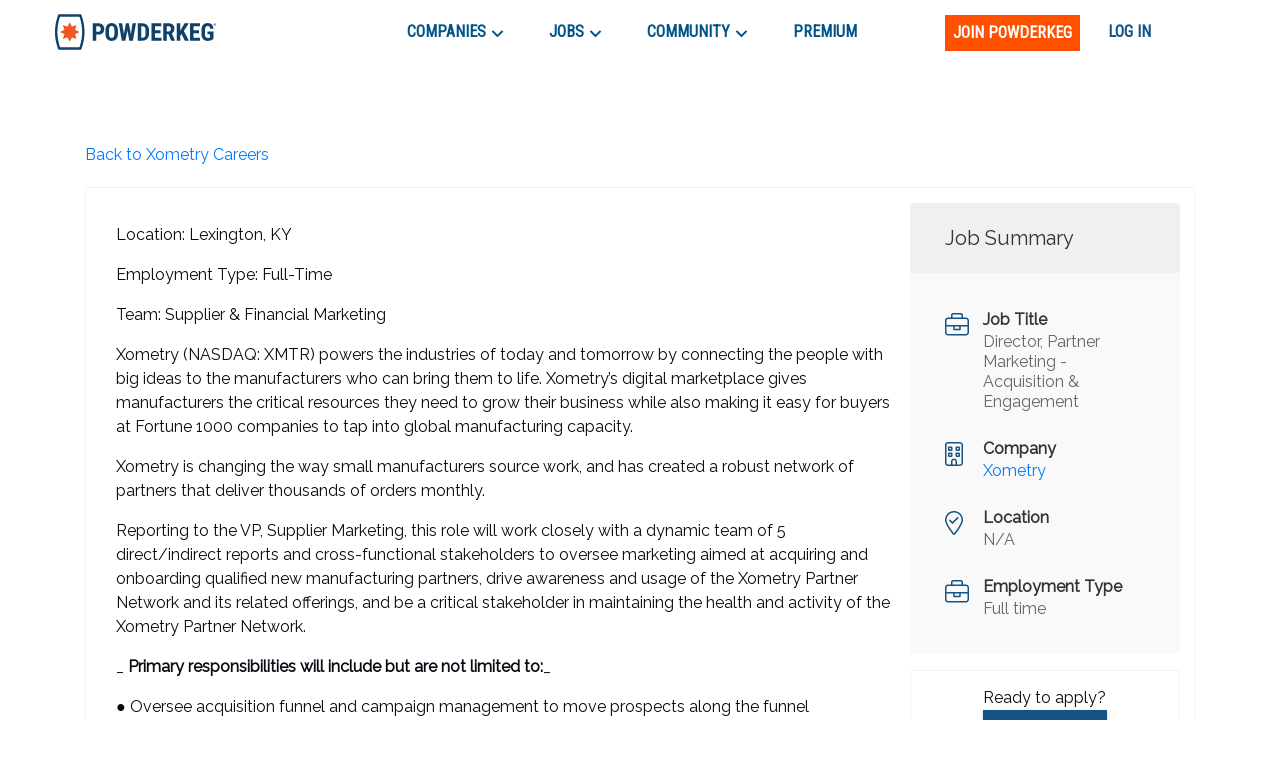

--- FILE ---
content_type: text/html; charset=utf-8
request_url: https://powderkeg.com/job/10978/
body_size: 24239
content:
<!DOCTYPE html><html lang="en"><head><meta charSet="UTF-8"/><meta http-equiv="X-UA-Compatible" content="IE=edge"/><meta name="viewport" content="width=device-width, initial-scale=1.0"/><script>
                var _rollbarConfig = {
                    accessToken: "51f322a164eb4ae9a88c62a5937f1418",
                    captureUncaught: true,
                    captureUnhandledRejections: true,
                    payload: {
                        environment: "production"
                    }
                };
                !function(r){var e={};function o(n){if(e[n])return e[n].exports;var t=e[n]={i:n,l:!1,exports:{}};return r[n].call(t.exports,t,t.exports,o),t.l=!0,t.exports}o.m=r,o.c=e,o.d=function(r,e,n){o.o(r,e)||Object.defineProperty(r,e,{enumerable:!0,get:n})},o.r=function(r){"undefined"!=typeof Symbol&&Symbol.toStringTag&&Object.defineProperty(r,Symbol.toStringTag,{value:"Module"}),Object.defineProperty(r,"__esModule",{value:!0})},o.t=function(r,e){if(1&e&&(r=o(r)),8&e)return r;if(4&e&&"object"==typeof r&&r&&r.__esModule)return r;var n=Object.create(null);if(o.r(n),Object.defineProperty(n,"default",{enumerable:!0,value:r}),2&e&&"string"!=typeof r)for(var t in r)o.d(n,t,function(e){return r[e]}.bind(null,t));return n},o.n=function(r){var e=r&&r.__esModule?function(){return r.default}:function(){return r};return o.d(e,"a",e),e},o.o=function(r,e){return Object.prototype.hasOwnProperty.call(r,e)},o.p="",o(o.s=0)}([function(r,e,o){var n=o(1),t=o(4);_rollbarConfig=_rollbarConfig||{},_rollbarConfig.rollbarJsUrl=_rollbarConfig.rollbarJsUrl||"https://cdnjs.cloudflare.com/ajax/libs/rollbar.js/2.14.4/rollbar.min.js",_rollbarConfig.async=void 0===_rollbarConfig.async||_rollbarConfig.async;var a=n.setupShim(window,_rollbarConfig),l=t(_rollbarConfig);window.rollbar=n.Rollbar,a.loadFull(window,document,!_rollbarConfig.async,_rollbarConfig,l)},function(r,e,o){var n=o(2);function t(r){return function(){try{return r.apply(this,arguments)}catch(r){try{console.error("[Rollbar]: Internal error",r)}catch(r){}}}}var a=0;function l(r,e){this.options=r,this._rollbarOldOnError=null;var o=a++;this.shimId=function(){return o},"undefined"!=typeof window&&window._rollbarShims&&(window._rollbarShims[o]={handler:e,messages:[]})}var i=o(3),s=function(r,e){return new l(r,e)},d=function(r){return new i(s,r)};function c(r){return t(function(){var e=Array.prototype.slice.call(arguments,0),o={shim:this,method:r,args:e,ts:new Date};window._rollbarShims[this.shimId()].messages.push(o)})}l.prototype.loadFull=function(r,e,o,n,a){var l=!1,i=e.createElement("script"),s=e.getElementsByTagName("script")[0],d=s.parentNode;i.crossOrigin="",i.src=n.rollbarJsUrl,o||(i.async=!0),i.onload=i.onreadystatechange=t(function(){if(!(l||this.readyState&&"loaded"!==this.readyState&&"complete"!==this.readyState)){i.onload=i.onreadystatechange=null;try{d.removeChild(i)}catch(r){}l=!0,function(){var e;if(void 0===r._rollbarDidLoad){e=new Error("rollbar.js did not load");for(var o,n,t,l,i=0;o=r._rollbarShims[i++];)for(o=o.messages||[];n=o.shift();)for(t=n.args||[],i=0;i<t.length;++i)if("function"==typeof(l=t[i])){l(e);break}}"function"==typeof a&&a(e)}()}}),d.insertBefore(i,s)},l.prototype.wrap=function(r,e,o){try{var n;if(n="function"==typeof e?e:function(){return e||{}},"function"!=typeof r)return r;if(r._isWrap)return r;if(!r._rollbar_wrapped&&(r._rollbar_wrapped=function(){o&&"function"==typeof o&&o.apply(this,arguments);try{return r.apply(this,arguments)}catch(o){var e=o;throw e&&("string"==typeof e&&(e=new String(e)),e._rollbarContext=n()||{},e._rollbarContext._wrappedSource=r.toString(),window._rollbarWrappedError=e),e}},r._rollbar_wrapped._isWrap=!0,r.hasOwnProperty))for(var t in r)r.hasOwnProperty(t)&&(r._rollbar_wrapped[t]=r[t]);return r._rollbar_wrapped}catch(e){return r}};for(var p="log,debug,info,warn,warning,error,critical,global,configure,handleUncaughtException,handleAnonymousErrors,handleUnhandledRejection,captureEvent,captureDomContentLoaded,captureLoad".split(","),u=0;u<p.length;++u)l.prototype[p[u]]=c(p[u]);r.exports={setupShim:function(r,e){if(r){var o=e.globalAlias||"Rollbar";if("object"==typeof r[o])return r[o];r._rollbarShims={},r._rollbarWrappedError=null;var a=new d(e);return t(function(){e.captureUncaught&&(a._rollbarOldOnError=r.onerror,n.captureUncaughtExceptions(r,a,!0),e.wrapGlobalEventHandlers&&n.wrapGlobals(r,a,!0)),e.captureUnhandledRejections&&n.captureUnhandledRejections(r,a,!0);var t=e.autoInstrument;return!1!==e.enabled&&(void 0===t||!0===t||"object"==typeof t&&t.network)&&r.addEventListener&&(r.addEventListener("load",a.captureLoad.bind(a)),r.addEventListener("DOMContentLoaded",a.captureDomContentLoaded.bind(a))),r[o]=a,a})()}},Rollbar:d}},function(r,e){function o(r,e,o){if(e.hasOwnProperty&&e.hasOwnProperty("addEventListener")){for(var n=e.addEventListener;n._rollbarOldAdd&&n.belongsToShim;)n=n._rollbarOldAdd;var t=function(e,o,t){n.call(this,e,r.wrap(o),t)};t._rollbarOldAdd=n,t.belongsToShim=o,e.addEventListener=t;for(var a=e.removeEventListener;a._rollbarOldRemove&&a.belongsToShim;)a=a._rollbarOldRemove;var l=function(r,e,o){a.call(this,r,e&&e._rollbar_wrapped||e,o)};l._rollbarOldRemove=a,l.belongsToShim=o,e.removeEventListener=l}}r.exports={captureUncaughtExceptions:function(r,e,o){if(r){var n;if("function"==typeof e._rollbarOldOnError)n=e._rollbarOldOnError;else if(r.onerror){for(n=r.onerror;n._rollbarOldOnError;)n=n._rollbarOldOnError;e._rollbarOldOnError=n}e.handleAnonymousErrors();var t=function(){var o=Array.prototype.slice.call(arguments,0);!function(r,e,o,n){r._rollbarWrappedError&&(n[4]||(n[4]=r._rollbarWrappedError),n[5]||(n[5]=r._rollbarWrappedError._rollbarContext),r._rollbarWrappedError=null);var t=e.handleUncaughtException.apply(e,n);o&&o.apply(r,n),"anonymous"===t&&(e.anonymousErrorsPending+=1)}(r,e,n,o)};o&&(t._rollbarOldOnError=n),r.onerror=t}},captureUnhandledRejections:function(r,e,o){if(r){"function"==typeof r._rollbarURH&&r._rollbarURH.belongsToShim&&r.removeEventListener("unhandledrejection",r._rollbarURH);var n=function(r){var o,n,t;try{o=r.reason}catch(r){o=void 0}try{n=r.promise}catch(r){n="[unhandledrejection] error getting `promise` from event"}try{t=r.detail,!o&&t&&(o=t.reason,n=t.promise)}catch(r){}o||(o="[unhandledrejection] error getting `reason` from event"),e&&e.handleUnhandledRejection&&e.handleUnhandledRejection(o,n)};n.belongsToShim=o,r._rollbarURH=n,r.addEventListener("unhandledrejection",n)}},wrapGlobals:function(r,e,n){if(r){var t,a,l="EventTarget,Window,Node,ApplicationCache,AudioTrackList,ChannelMergerNode,CryptoOperation,EventSource,FileReader,HTMLUnknownElement,IDBDatabase,IDBRequest,IDBTransaction,KeyOperation,MediaController,MessagePort,ModalWindow,Notification,SVGElementInstance,Screen,TextTrack,TextTrackCue,TextTrackList,WebSocket,WebSocketWorker,Worker,XMLHttpRequest,XMLHttpRequestEventTarget,XMLHttpRequestUpload".split(",");for(t=0;t<l.length;++t)r[a=l[t]]&&r[a].prototype&&o(e,r[a].prototype,n)}}}},function(r,e){function o(r,e){this.impl=r(e,this),this.options=e,function(r){for(var e=function(r){return function(){var e=Array.prototype.slice.call(arguments,0);if(this.impl[r])return this.impl[r].apply(this.impl,e)}},o="log,debug,info,warn,warning,error,critical,global,configure,handleUncaughtException,handleAnonymousErrors,handleUnhandledRejection,_createItem,wrap,loadFull,shimId,captureEvent,captureDomContentLoaded,captureLoad".split(","),n=0;n<o.length;n++)r[o[n]]=e(o[n])}(o.prototype)}o.prototype._swapAndProcessMessages=function(r,e){var o,n,t;for(this.impl=r(this.options);o=e.shift();)n=o.method,t=o.args,this[n]&&"function"==typeof this[n]&&("captureDomContentLoaded"===n||"captureLoad"===n?this[n].apply(this,[t[0],o.ts]):this[n].apply(this,t));return this},r.exports=o},function(r,e){r.exports=function(r){return function(e){if(!e&&!window._rollbarInitialized){for(var o,n,t=(r=r||{}).globalAlias||"Rollbar",a=window.rollbar,l=function(r){return new a(r)},i=0;o=window._rollbarShims[i++];)n||(n=o.handler),o.handler._swapAndProcessMessages(l,o.messages);window[t]=n,window._rollbarInitialized=!0}}}}]);
               </script><script type="text/javascript">!function(e) {
                function r(r) {
                    for (var n, l, p = r[0], a = r[1], f = r[2], c = 0, s = []; c < p.length; c++) l = p[c], Object.prototype.hasOwnProperty.call(o, l) && o[l] && s.push(o[l][0]), o[l] = 0;
                    for (n in a) Object.prototype.hasOwnProperty.call(a, n) && (e[n] = a[n]);
                    for (i && i(r); s.length;) s.shift()();
                    return u.push.apply(u, f || []), t();
                }

                function t() {
                    for (var e, r = 0; r < u.length; r++) {
                        for (var t = u[r], n = !0, p = 1; p < t.length; p++) {
                            var a = t[p];
                            0 !== o[a] && (n = !1);
                        }
                        n && (u.splice(r--, 1), e = l(l.s = t[0]));
                    }
                    return e;
                }

                var n = {}, o = { 1: 0 }, u = [];

                function l(r) {
                    if (n[r]) return n[r].exports;
                    var t = n[r] = { i: r, l: !1, exports: {} };
                    return e[r].call(t.exports, t, t.exports, l), t.l = !0, t.exports;
                }

                l.m = e, l.c = n, l.d = function(e, r, t) {
                    l.o(e, r) || Object.defineProperty(e, r, { enumerable: !0, get: t });
                }, l.r = function(e) {
                    'undefined' != typeof Symbol && Symbol.toStringTag && Object.defineProperty(e, Symbol.toStringTag, { value: 'Module' }), Object.defineProperty(e, '__esModule', { value: !0 });
                }, l.t = function(e, r) {
                    if (1 & r && (e = l(e)), 8 & r) return e;
                    if (4 & r && 'object' == typeof e && e && e.__esModule) return e;
                    var t = Object.create(null);
                    if (l.r(t), Object.defineProperty(t, 'default', {
                        enumerable: !0,
                        value: e,
                    }), 2 & r && 'string' != typeof e) for (var n in e) l.d(t, n, function(r) {
                        return e[r];
                    }.bind(null, n));
                    return t;
                }, l.n = function(e) {
                    var r = e && e.__esModule ? function() {
                        return e.default;
                    } : function() {
                        return e;
                    };
                    return l.d(r, 'a', r), r;
                }, l.o = function(e, r) {
                    return Object.prototype.hasOwnProperty.call(e, r);
                }, l.p = '/company/';
                var p = this.webpackJsonppowderkeg = this.webpackJsonppowderkeg || [], a = p.push.bind(p);
                p.push = r, p = p.slice();
                for (var f = 0; f < p.length; f++) r(p[f]);
                var i = a;
                t();
            }([]);</script><script>!function(f,b,e,v,n,t,s)
            {if(f.fbq)return;n=f.fbq=function(){n.callMethod?
            n.callMethod.apply(n,arguments):n.queue.push(arguments)};
            if(!f._fbq)f._fbq=n;n.push=n;n.loaded=!0;n.version='2.0';
            n.queue=[];t=b.createElement(e);t.async=!0;
            t.src=v;s=b.getElementsByTagName(e)[0];
            s.parentNode.insertBefore(t,s)}(window, document,'script',
            'https://connect.facebook.net/en_US/fbevents.js');
            fbq('init', '443994716122732');
            fbq('track', 'PageView');</script><noscript><img height="1" width="1" style="display:none"
            src="https://www.facebook.com/tr?id=443994716122732&ev=PageView&noscript=1" /></noscript><script async="" src="https://www.googletagmanager.com/gtag/js?id=UA-26951535-1"></script><script>
            window.dataLayer = window.dataLayer || [];
            function gtag(){dataLayer.push(arguments);}
            gtag('js', new Date());
            gtag('config', 'UA-26951535-1', {
              page_path: window.location.pathname,
            });
            gtag('config', 'G-0D4SRJG1VF', {
              page_path: window.location.pathname,
            });
          </script><script async="" src="https://www.google.com/recaptcha/enterprise.js?render=6LdcUQUkAAAAAHTCRD719hbwQWByeYkyMx7U6WNZ"></script><script type="text/javascript">_linkedin_partner_id = '522620';
            window._linkedin_data_partner_ids = window._linkedin_data_partner_ids || [];
            window._linkedin_data_partner_ids.push(_linkedin_partner_id);</script><script type="text/javascript">(function(){
                var s = document.getElementsByTagName('script')[0];
                var b = document.createElement('script');
                b.type = 'text/javascript';
                b.defer = true;
                b.src = 'https://snap.licdn.com/li.lms-analytics/insight.min.js';
                s.parentNode.insertBefore(b, s);
            })();</script><noscript><img height="1" width="1" style="display:none" alt="" src="https://px.ads.linkedin.com/collect/?pid=522620&amp;fmt=gif"/></noscript><script type="text/javascript">
            (function(c,l,a,r,i,t,y){
              c[a]=c[a]||function(){(c[a].q=c[a].q||[]).push(arguments)};
              t=l.createElement(r);t.async=1;t.src="https://www.clarity.ms/tag/"+i;
              y=l.getElementsByTagName(r)[0];y.parentNode.insertBefore(t,y);
            })(window, document, "clarity", "script", "buustc2jj0");</script><title>Director, Partner Marketing - Acquisition &amp; Engagement at Xometry | Powderkeg</title><script type="application/ld+json">{"@context":"https://schema.org/","@type":"JobPosting","datePosted":"2022-06-15T16:41:43.819Z","title":"Director, Partner Marketing - Acquisition & Engagement","description":"<p>Location: Lexington, KY</p><br/><p>Employment Type: Full-Time</p><br/><p>Team: Supplier & Financial Marketing</p><br/><div><span style=\"font-size: 15px\">Xometry (NASDAQ: XMTR) powers the industries of today and tomorrow by connecting the people with big ideas to the manufacturers who can bring them to life. Xometry’s digital marketplace gives manufacturers the critical resources they need to grow their business while also making it easy for buyers at Fortune 1000 companies to tap into global manufacturing capacity.</span></div><div><br></div><div><span style=\"font-size: 12pt\">Xometry is changing the way small manufacturers source work, and has created a robust network of partners that deliver thousands of orders monthly. </span></div><div><br></div><div><span style=\"font-size: 12pt\">Reporting to the VP, Supplier Marketing, this role will work closely with a dynamic team of 5 direct/indirect reports and cross-functional stakeholders to oversee marketing aimed at acquiring and onboarding qualified new manufacturing partners, drive awareness and usage of the Xometry Partner Network and its related offerings, and be a critical stakeholder in maintaining the health and activity of the Xometry Partner Network.</span></div><div><br></div><div><u><b><span style=\"font-size: 12pt\">Primary responsibilities will include but are not limited to:</span></b></u></div><div><span style=\"font-size: 12pt\">●</span><span style=\"font-size: 7pt\">&nbsp;&nbsp;&nbsp;&nbsp;&nbsp; </span><span style=\"font-size: 12pt\">Oversee acquisition funnel and campaign management to move prospects along the funnel</span></div><div><span style=\"font-size: 12pt\">●</span><span style=\"font-size: 7pt\">&nbsp;&nbsp;&nbsp;&nbsp;&nbsp; </span><span style=\"font-size: 12pt\">Identify appropriate media channels for target audience and work closely with team to develop budget, measure results and iterate</span></div><div><span style=\"font-size: 12pt\">●</span><span style=\"font-size: 7pt\">&nbsp;&nbsp;&nbsp;&nbsp;&nbsp; </span><span style=\"font-size: 12pt\">Define campaign objectives/KPIs and develop strategic plan to deliver</span></div><div><span style=\"font-size: 12pt\">●</span><span style=\"font-size: 7pt\">&nbsp;&nbsp;&nbsp;&nbsp;&nbsp; </span><span style=\"font-size: 12pt\">Work closely with Product and Operations counterparts to define feature set and align on roadmap</span></div><div><span style=\"font-size: 12pt\">●</span><span style=\"font-size: 7pt\">&nbsp;&nbsp;&nbsp;&nbsp;&nbsp; </span><span style=\"font-size: 12pt\">Lead and participate in cross-functional teams to develop new product ideas and ensure a partner-first mentality in all marketing efforts.</span></div><div><span style=\"font-size: 12pt\">●</span><span style=\"font-size: 7pt\">&nbsp;&nbsp;&nbsp;&nbsp;&nbsp; </span><span style=\"font-size: 12pt\">Identify opportunities for cross-sell into other Xometry business lines and collaborate with colleagues to bring those to market.</span></div><div><span style=\"font-size: 12pt\">●</span><span style=\"font-size: 7pt\">&nbsp;&nbsp;&nbsp;&nbsp;&nbsp; </span><span style=\"font-size: 12pt\">Oversight of Xometry’s Partner Community, a combination of self-service tools and manufacturing advocacy</span></div><div><span style=\"font-size: 12pt\">●</span><span style=\"font-size: 7pt\">&nbsp;&nbsp;&nbsp;&nbsp;&nbsp; </span><span style=\"font-size: 12pt\">Create measurable goals for partner marketing efforts, track results and make recommendations to improve.</span></div><div><span style=\"font-size: 12pt\">●</span><span style=\"font-size: 7pt\">&nbsp;&nbsp;&nbsp;&nbsp;&nbsp; </span><span style=\"font-size: 12pt\">Leverage software tools (HubSpot, Looker, Salesforce, Excel, PowerPoint, etc) to inform a data-driven approach in all that we do.</span></div><div><br></div><div><b><u style=\"font-size: 12pt\">Qualifications</u></b></div><div><span style=\"font-size: 12pt\">●</span><span style=\"font-size: 7pt\">&nbsp;&nbsp;&nbsp;&nbsp;&nbsp; </span><span style=\"font-size: 12pt\">7+ years relevant experience in digital marketing, preferably in a B2B setting</span></div><div><span style=\"font-size: 12pt\">●</span><span style=\"font-size: 7pt\">&nbsp;&nbsp;&nbsp;&nbsp;&nbsp; </span><span style=\"font-size: 12pt\">Experience creating and executing marketing acquisition and engagement plans, preferably in a flexible SMB or startup environment</span></div><div><span style=\"font-size: 12pt\">●</span><span style=\"font-size: 7pt\">&nbsp;&nbsp;&nbsp;&nbsp;&nbsp; </span><span style=\"font-size: 12pt\">Ability to quickly understand an audience and adapt messaging and marketing approaches to different audiences of internal and external stakeholders</span></div><div><span style=\"font-size: 12pt\">●</span><span style=\"font-size: 7pt\">&nbsp;&nbsp;&nbsp;&nbsp;&nbsp; </span><span style=\"font-size: 12pt\">Experience working cross-functionally and overseeing marketing plans end-to-end.</span></div><div><span style=\"font-size: 12pt\">●</span><span style=\"font-size: 7pt\">&nbsp;&nbsp;&nbsp;&nbsp;&nbsp; </span><span style=\"font-size: 12pt\">Demonstrated skills in stakeholder management and prioritization</span></div><div><span style=\"font-size: 12pt\">●</span><span style=\"font-size: 7pt\">&nbsp;&nbsp;&nbsp;&nbsp;&nbsp; </span><span style=\"font-size: 12pt\">Excellent communication, writing and presentation skills, with a high attention to detail.</span></div><div><span style=\"font-size: 12pt\">●</span><span style=\"font-size: 7pt\">&nbsp;&nbsp;&nbsp;&nbsp;&nbsp; </span><span style=\"font-size: 12pt\">Demonstrated ability to define/undertake work assignments with minimal supervision</span></div><div><span style=\"font-size: 12pt\">●</span><span style=\"font-size: 7pt\">&nbsp;&nbsp;&nbsp;&nbsp;&nbsp; </span><span style=\"font-size: 12pt\">History of teamwork, people management and willingness to roll up one’s sleeves to get the job done</span></div><div><span style=\"font-size: 12pt\">●</span><span style=\"font-size: 7pt\">&nbsp;&nbsp;&nbsp;&nbsp;&nbsp; </span><span style=\"font-size: 12pt\">Solid project management skills, with ability to organize and prioritize in a shared tool (Asana, Monday, Basecamp etc)</span></div><div><span style=\"font-size: 12pt\">●</span><span style=\"font-size: 7pt\">&nbsp;&nbsp;&nbsp;&nbsp;&nbsp; </span><span style=\"font-size: 12pt\">Proficiency with HubSpot, Salesforce, Excel, PowerPoint</span></div><div><span style=\"font-size: 12pt\">●</span><span style=\"font-size: 7pt\">&nbsp;&nbsp;&nbsp;&nbsp;&nbsp; </span><span style=\"font-size: 12pt\">A willingness to think creatively, test frequently and learn from failures.</span></div><div><span style=\"font-size: 12pt\">●</span><span style=\"font-size: 7pt\">&nbsp;&nbsp;&nbsp;&nbsp;&nbsp; </span><span style=\"font-size: 12pt\">BA/BS degree with a strong academic record preferred</span></div><div>If this job isn’t for you but you have a friend who may be a perfect fit - share this job with them!</div><div><br></div><div>Xometry is an equal opportunity employer. All applicants will be considered for employment without attention to race, color, religion, sex, sexual orientation, gender identity, national origin, veteran or disability status.</div><div><br></div><div>Xometry participates in E-Verify and after a job offer is accepted, will provide the federal government with your Form I-9 information to confirm that you are authorized to work in the U.S.</div>","hiringOrganization":{"@type":"Organization","name":"Xometry","sameAs":"https://www.xometry.com/","logo":""},"jobLocation":{"@type":"Place","address":{"@type":"PostalAddress","addressLocality":"","addressRegion":"","addressCountry":"US"}},"employmentType":"Full time"}</script><meta name="next-head-count" content="12"/><link rel="preconnect" href="https://fonts.googleapis.com"/><link rel="preconnect" href="https://fonts.gstatic.com" crossorigin="anonymous"/><link rel="shortcut icon" href="/static/favicon.png"/><link rel="preconnect" href="https://fonts.gstatic.com" crossorigin /><link rel="preload" href="/_next/static/css/59295d21df168894.css" as="style"/><link rel="stylesheet" href="/_next/static/css/59295d21df168894.css" data-n-g=""/><link rel="preload" href="/_next/static/css/fd8355022beacc5d.css" as="style"/><link rel="stylesheet" href="/_next/static/css/fd8355022beacc5d.css" data-n-p=""/><noscript data-n-css=""></noscript><script defer="" nomodule="" src="/_next/static/chunks/polyfills-c67a75d1b6f99dc8.js"></script><script src="//cdn.jsdelivr.net/npm/canvas-confetti@1.5.1/dist/confetti.browser.min.js" defer="" data-nscript="beforeInteractive"></script><script src="//js.stripe.com/v3/buy-button.js" defer="" data-nscript="beforeInteractive"></script><script src="/_next/static/chunks/webpack-b7a71023dca42150.js" defer=""></script><script src="/_next/static/chunks/framework-79bce4a3a540b080.js" defer=""></script><script src="/_next/static/chunks/main-e34e24c0833db86b.js" defer=""></script><script src="/_next/static/chunks/pages/_app-cd6f510ff47108bf.js" defer=""></script><script src="/_next/static/chunks/cb1608f2-39750995053f62e9.js" defer=""></script><script src="/_next/static/chunks/ec1189df-18dad39fe53685b1.js" defer=""></script><script src="/_next/static/chunks/c943faba-86c487a302e8a388.js" defer=""></script><script src="/_next/static/chunks/a9a7754c-570e927a956c31d3.js" defer=""></script><script src="/_next/static/chunks/9244-552c40a7050a6840.js" defer=""></script><script src="/_next/static/chunks/9502-751f3bb50ac5c04f.js" defer=""></script><script src="/_next/static/chunks/4512-ea746e8cc2acdf9d.js" defer=""></script><script src="/_next/static/chunks/9612-349967e3f174bfef.js" defer=""></script><script src="/_next/static/chunks/1268-1575140dbfa22819.js" defer=""></script><script src="/_next/static/chunks/283-a44d82f6d8c5c18f.js" defer=""></script><script src="/_next/static/chunks/6479-28a9cc8b0bc6a5b3.js" defer=""></script><script src="/_next/static/chunks/3035-f54d0c898b1d0eea.js" defer=""></script><script src="/_next/static/chunks/3579-628d11f95da71c33.js" defer=""></script><script src="/_next/static/chunks/5634-52a025567e181a56.js" defer=""></script><script src="/_next/static/chunks/4127-2e39d9c6f2709825.js" defer=""></script><script src="/_next/static/chunks/3166-a0be3ea59dbcb668.js" defer=""></script><script src="/_next/static/chunks/4456-ee8e783a6901691e.js" defer=""></script><script src="/_next/static/chunks/pages/job/%5BjobId%5D-4a36387996f1804b.js" defer=""></script><script src="/_next/static/ge2CKEwYVElH2jC2JwEwQ/_buildManifest.js" defer=""></script><script src="/_next/static/ge2CKEwYVElH2jC2JwEwQ/_ssgManifest.js" defer=""></script><style id="jss-server-side">.MuiSvgIcon-root {
  fill: currentColor;
  width: 1em;
  height: 1em;
  display: inline-block;
  font-size: 1.7142857142857144rem;
  transition: fill 200ms cubic-bezier(0.4, 0, 0.2, 1) 0ms;
  flex-shrink: 0;
  user-select: none;
}
.MuiSvgIcon-colorPrimary {
  color: #ff5000;
}
.MuiSvgIcon-colorSecondary {
  color: #145383;
}
.MuiSvgIcon-colorAction {
  color: rgba(0, 0, 0, 0.54);
}
.MuiSvgIcon-colorError {
  color: #f64e60;
}
.MuiSvgIcon-colorDisabled {
  color: rgba(0, 0, 0, 0.26);
}
.MuiSvgIcon-fontSizeInherit {
  font-size: inherit;
}
.MuiSvgIcon-fontSizeSmall {
  font-size: 1.4285714285714288rem;
}
.MuiSvgIcon-fontSizeLarge {
  font-size: 2.5rem;
}
.MuiCollapse-root {
  height: 0;
  overflow: hidden;
  transition: height 300ms cubic-bezier(0.4, 0, 0.2, 1) 0ms;
}
.MuiCollapse-entered {
  height: auto;
  overflow: visible;
}
.MuiCollapse-hidden {
  visibility: hidden;
}
.MuiCollapse-wrapper {
  display: flex;
}
.MuiCollapse-wrapperInner {
  width: 100%;
}
.MuiPaper-root {
  color: #070c12;
  transition: box-shadow 300ms cubic-bezier(0.4, 0, 0.2, 1) 0ms;
  background-color: #fff;
}
.MuiPaper-rounded {
  border-radius: 4px;
}
.MuiPaper-outlined {
  border: 1px solid rgba(0, 0, 0, 0.12);
}
.MuiPaper-elevation0 {
  box-shadow: none;
}
.MuiPaper-elevation1 {
  box-shadow: 0px 2px 1px -1px rgba(0,0,0,0.2),0px 1px 1px 0px rgba(0,0,0,0.14),0px 1px 3px 0px rgba(0,0,0,0.12);
}
.MuiPaper-elevation2 {
  box-shadow: 0px 3px 1px -2px rgba(0,0,0,0.2),0px 2px 2px 0px rgba(0,0,0,0.14),0px 1px 5px 0px rgba(0,0,0,0.12);
}
.MuiPaper-elevation3 {
  box-shadow: 0px 3px 3px -2px rgba(0,0,0,0.2),0px 3px 4px 0px rgba(0,0,0,0.14),0px 1px 8px 0px rgba(0,0,0,0.12);
}
.MuiPaper-elevation4 {
  box-shadow: 0px 2px 4px -1px rgba(0,0,0,0.2),0px 4px 5px 0px rgba(0,0,0,0.14),0px 1px 10px 0px rgba(0,0,0,0.12);
}
.MuiPaper-elevation5 {
  box-shadow: 0px 3px 5px -1px rgba(0,0,0,0.2),0px 5px 8px 0px rgba(0,0,0,0.14),0px 1px 14px 0px rgba(0,0,0,0.12);
}
.MuiPaper-elevation6 {
  box-shadow: 0px 3px 5px -1px rgba(0,0,0,0.2),0px 6px 10px 0px rgba(0,0,0,0.14),0px 1px 18px 0px rgba(0,0,0,0.12);
}
.MuiPaper-elevation7 {
  box-shadow: 0px 4px 5px -2px rgba(0,0,0,0.2),0px 7px 10px 1px rgba(0,0,0,0.14),0px 2px 16px 1px rgba(0,0,0,0.12);
}
.MuiPaper-elevation8 {
  box-shadow: 0px 5px 5px -3px rgba(0,0,0,0.2),0px 8px 10px 1px rgba(0,0,0,0.14),0px 3px 14px 2px rgba(0,0,0,0.12);
}
.MuiPaper-elevation9 {
  box-shadow: 0px 5px 6px -3px rgba(0,0,0,0.2),0px 9px 12px 1px rgba(0,0,0,0.14),0px 3px 16px 2px rgba(0,0,0,0.12);
}
.MuiPaper-elevation10 {
  box-shadow: 0px 6px 6px -3px rgba(0,0,0,0.2),0px 10px 14px 1px rgba(0,0,0,0.14),0px 4px 18px 3px rgba(0,0,0,0.12);
}
.MuiPaper-elevation11 {
  box-shadow: 0px 6px 7px -4px rgba(0,0,0,0.2),0px 11px 15px 1px rgba(0,0,0,0.14),0px 4px 20px 3px rgba(0,0,0,0.12);
}
.MuiPaper-elevation12 {
  box-shadow: 0px 7px 8px -4px rgba(0,0,0,0.2),0px 12px 17px 2px rgba(0,0,0,0.14),0px 5px 22px 4px rgba(0,0,0,0.12);
}
.MuiPaper-elevation13 {
  box-shadow: 0px 7px 8px -4px rgba(0,0,0,0.2),0px 13px 19px 2px rgba(0,0,0,0.14),0px 5px 24px 4px rgba(0,0,0,0.12);
}
.MuiPaper-elevation14 {
  box-shadow: 0px 7px 9px -4px rgba(0,0,0,0.2),0px 14px 21px 2px rgba(0,0,0,0.14),0px 5px 26px 4px rgba(0,0,0,0.12);
}
.MuiPaper-elevation15 {
  box-shadow: 0px 8px 9px -5px rgba(0,0,0,0.2),0px 15px 22px 2px rgba(0,0,0,0.14),0px 6px 28px 5px rgba(0,0,0,0.12);
}
.MuiPaper-elevation16 {
  box-shadow: 0px 8px 10px -5px rgba(0,0,0,0.2),0px 16px 24px 2px rgba(0,0,0,0.14),0px 6px 30px 5px rgba(0,0,0,0.12);
}
.MuiPaper-elevation17 {
  box-shadow: 0px 8px 11px -5px rgba(0,0,0,0.2),0px 17px 26px 2px rgba(0,0,0,0.14),0px 6px 32px 5px rgba(0,0,0,0.12);
}
.MuiPaper-elevation18 {
  box-shadow: 0px 9px 11px -5px rgba(0,0,0,0.2),0px 18px 28px 2px rgba(0,0,0,0.14),0px 7px 34px 6px rgba(0,0,0,0.12);
}
.MuiPaper-elevation19 {
  box-shadow: 0px 9px 12px -6px rgba(0,0,0,0.2),0px 19px 29px 2px rgba(0,0,0,0.14),0px 7px 36px 6px rgba(0,0,0,0.12);
}
.MuiPaper-elevation20 {
  box-shadow: 0px 10px 13px -6px rgba(0,0,0,0.2),0px 20px 31px 3px rgba(0,0,0,0.14),0px 8px 38px 7px rgba(0,0,0,0.12);
}
.MuiPaper-elevation21 {
  box-shadow: 0px 10px 13px -6px rgba(0,0,0,0.2),0px 21px 33px 3px rgba(0,0,0,0.14),0px 8px 40px 7px rgba(0,0,0,0.12);
}
.MuiPaper-elevation22 {
  box-shadow: 0px 10px 14px -6px rgba(0,0,0,0.2),0px 22px 35px 3px rgba(0,0,0,0.14),0px 8px 42px 7px rgba(0,0,0,0.12);
}
.MuiPaper-elevation23 {
  box-shadow: 0px 11px 14px -7px rgba(0,0,0,0.2),0px 23px 36px 3px rgba(0,0,0,0.14),0px 9px 44px 8px rgba(0,0,0,0.12);
}
.MuiPaper-elevation24 {
  box-shadow: 0px 11px 15px -7px rgba(0,0,0,0.2),0px 24px 38px 3px rgba(0,0,0,0.14),0px 9px 46px 8px rgba(0,0,0,0.12);
}
.MuiButtonBase-root {
  color: inherit;
  border: 0;
  cursor: pointer;
  margin: 0;
  display: inline-flex;
  outline: 0;
  padding: 0;
  position: relative;
  align-items: center;
  user-select: none;
  border-radius: 0;
  vertical-align: middle;
  -moz-appearance: none;
  justify-content: center;
  text-decoration: none;
  background-color: transparent;
  -webkit-appearance: none;
  -webkit-tap-highlight-color: transparent;
}
.MuiButtonBase-root::-moz-focus-inner {
  border-style: none;
}
.MuiButtonBase-root.Mui-disabled {
  cursor: default;
  pointer-events: none;
}
@media print {
  .MuiButtonBase-root {
    color-adjust: exact;
  }
}
  .MuiAppBar-root {
    width: 100%;
    display: flex;
    z-index: 1100;
    box-sizing: border-box;
    flex-shrink: 0;
    flex-direction: column;
  }
  .MuiAppBar-positionFixed {
    top: 0;
    left: auto;
    right: 0;
    position: fixed;
  }
@media print {
  .MuiAppBar-positionFixed {
    position: absolute;
  }
}
  .MuiAppBar-positionAbsolute {
    top: 0;
    left: auto;
    right: 0;
    position: absolute;
  }
  .MuiAppBar-positionSticky {
    top: 0;
    left: auto;
    right: 0;
    position: sticky;
  }
  .MuiAppBar-positionStatic {
    position: static;
  }
  .MuiAppBar-positionRelative {
    position: relative;
  }
  .MuiAppBar-colorDefault {
    color: rgba(0, 0, 0, 0.87);
    background-color: #f5f5f5;
  }
  .MuiAppBar-colorPrimary {
    color: #fff;
    background-color: #ff5000;
  }
  .MuiAppBar-colorSecondary {
    color: #fff;
    background-color: #145383;
  }
  .MuiAppBar-colorInherit {
    color: inherit;
  }
  .MuiAppBar-colorTransparent {
    color: inherit;
    background-color: transparent;
  }
  .MuiButton-root {
    color: #070c12;
    padding: 6px 16px;
    font-size: 1rem;
    min-width: 64px;
    box-sizing: border-box;
    transition: background-color 250ms cubic-bezier(0.4, 0, 0.2, 1) 0ms,box-shadow 250ms cubic-bezier(0.4, 0, 0.2, 1) 0ms,border 250ms cubic-bezier(0.4, 0, 0.2, 1) 0ms;
    font-family: Roboto Condensed, sans-serif;
    font-weight: 500;
    line-height: 1.75;
    border-radius: none;
    text-transform: uppercase;
  }
  .MuiButton-root:hover {
    text-decoration: none;
    background-color: rgba(7, 12, 18, 0.04);
  }
  .MuiButton-root.Mui-disabled {
    color: rgba(0, 0, 0, 0.26);
  }
@media (hover: none) {
  .MuiButton-root:hover {
    background-color: transparent;
  }
}
  .MuiButton-root:hover.Mui-disabled {
    background-color: transparent;
  }
  .MuiButton-label {
    width: 100%;
    display: inherit;
    align-items: inherit;
    justify-content: inherit;
  }
  .MuiButton-text {
    padding: 6px 8px;
  }
  .MuiButton-textPrimary {
    color: #ff5000;
  }
  .MuiButton-textPrimary:hover {
    background-color: rgba(255, 80, 0, 0.04);
  }
@media (hover: none) {
  .MuiButton-textPrimary:hover {
    background-color: transparent;
  }
}
  .MuiButton-textSecondary {
    color: #145383;
  }
  .MuiButton-textSecondary:hover {
    background-color: rgba(20, 83, 131, 0.04);
  }
@media (hover: none) {
  .MuiButton-textSecondary:hover {
    background-color: transparent;
  }
}
  .MuiButton-outlined {
    border: 1px solid rgba(0, 0, 0, 0.23);
    padding: 5px 15px;
  }
  .MuiButton-outlined.Mui-disabled {
    border: 1px solid rgba(0, 0, 0, 0.12);
  }
  .MuiButton-outlinedPrimary {
    color: #ff5000;
    border: 1px solid rgba(255, 80, 0, 0.5);
  }
  .MuiButton-outlinedPrimary:hover {
    border: 1px solid #ff5000;
    background-color: rgba(255, 80, 0, 0.04);
  }
@media (hover: none) {
  .MuiButton-outlinedPrimary:hover {
    background-color: transparent;
  }
}
  .MuiButton-outlinedSecondary {
    color: #145383;
    border: 1px solid rgba(20, 83, 131, 0.5);
  }
  .MuiButton-outlinedSecondary:hover {
    border: 1px solid #145383;
    background-color: rgba(20, 83, 131, 0.04);
  }
  .MuiButton-outlinedSecondary.Mui-disabled {
    border: 1px solid rgba(0, 0, 0, 0.26);
  }
@media (hover: none) {
  .MuiButton-outlinedSecondary:hover {
    background-color: transparent;
  }
}
  .MuiButton-contained {
    color: rgba(0, 0, 0, 0.87);
    box-shadow: 0px 3px 1px -2px rgba(0,0,0,0.2),0px 2px 2px 0px rgba(0,0,0,0.14),0px 1px 5px 0px rgba(0,0,0,0.12);
    background-color: #e0e0e0;
  }
  .MuiButton-contained:hover {
    box-shadow: 0px 2px 4px -1px rgba(0,0,0,0.2),0px 4px 5px 0px rgba(0,0,0,0.14),0px 1px 10px 0px rgba(0,0,0,0.12);
    background-color: #d5d5d5;
  }
  .MuiButton-contained.Mui-focusVisible {
    box-shadow: 0px 3px 5px -1px rgba(0,0,0,0.2),0px 6px 10px 0px rgba(0,0,0,0.14),0px 1px 18px 0px rgba(0,0,0,0.12);
  }
  .MuiButton-contained:active {
    box-shadow: 0px 5px 5px -3px rgba(0,0,0,0.2),0px 8px 10px 1px rgba(0,0,0,0.14),0px 3px 14px 2px rgba(0,0,0,0.12);
  }
  .MuiButton-contained.Mui-disabled {
    color: rgba(0, 0, 0, 0.26);
    box-shadow: none;
    background-color: rgba(0, 0, 0, 0.12);
  }
@media (hover: none) {
  .MuiButton-contained:hover {
    box-shadow: 0px 3px 1px -2px rgba(0,0,0,0.2),0px 2px 2px 0px rgba(0,0,0,0.14),0px 1px 5px 0px rgba(0,0,0,0.12);
    background-color: #e0e0e0;
  }
}
  .MuiButton-contained:hover.Mui-disabled {
    background-color: rgba(0, 0, 0, 0.12);
  }
  .MuiButton-containedPrimary {
    color: #fff;
    background-color: #ff5000;
  }
  .MuiButton-containedPrimary:hover {
    background-color: #d64300;
  }
@media (hover: none) {
  .MuiButton-containedPrimary:hover {
    background-color: #ff5000;
  }
}
  .MuiButton-containedSecondary {
    color: #fff;
    background-color: #145383;
  }
  .MuiButton-containedSecondary:hover {
    background-color: #15375b;
  }
@media (hover: none) {
  .MuiButton-containedSecondary:hover {
    background-color: #145383;
  }
}
  .MuiButton-disableElevation {
    box-shadow: none;
  }
  .MuiButton-disableElevation:hover {
    box-shadow: none;
  }
  .MuiButton-disableElevation.Mui-focusVisible {
    box-shadow: none;
  }
  .MuiButton-disableElevation:active {
    box-shadow: none;
  }
  .MuiButton-disableElevation.Mui-disabled {
    box-shadow: none;
  }
  .MuiButton-colorInherit {
    color: inherit;
    border-color: currentColor;
  }
  .MuiButton-textSizeSmall {
    padding: 4px 5px;
    font-size: 0.9285714285714286rem;
  }
  .MuiButton-textSizeLarge {
    padding: 8px 11px;
    font-size: 1.0714285714285716rem;
  }
  .MuiButton-outlinedSizeSmall {
    padding: 3px 9px;
    font-size: 0.9285714285714286rem;
  }
  .MuiButton-outlinedSizeLarge {
    padding: 7px 21px;
    font-size: 1.0714285714285716rem;
  }
  .MuiButton-containedSizeSmall {
    padding: 4px 10px;
    font-size: 0.9285714285714286rem;
  }
  .MuiButton-containedSizeLarge {
    padding: 8px 22px;
    font-size: 1.0714285714285716rem;
  }
  .MuiButton-fullWidth {
    width: 100%;
  }
  .MuiButton-startIcon {
    display: inherit;
    margin-left: -4px;
    margin-right: 8px;
  }
  .MuiButton-startIcon.MuiButton-iconSizeSmall {
    margin-left: -2px;
  }
  .MuiButton-endIcon {
    display: inherit;
    margin-left: 8px;
    margin-right: -4px;
  }
  .MuiButton-endIcon.MuiButton-iconSizeSmall {
    margin-right: -2px;
  }
  .MuiButton-iconSizeSmall > *:first-child {
    font-size: 18px;
  }
  .MuiButton-iconSizeMedium > *:first-child {
    font-size: 20px;
  }
  .MuiButton-iconSizeLarge > *:first-child {
    font-size: 22px;
  }
  .MuiContainer-root {
    width: 100%;
    display: block;
    box-sizing: border-box;
    margin-left: auto;
    margin-right: auto;
    padding-left: 16px;
    padding-right: 16px;
  }
@media (min-width:576px) {
  .MuiContainer-root {
    padding-left: 24px;
    padding-right: 24px;
  }
}
  .MuiContainer-disableGutters {
    padding-left: 0;
    padding-right: 0;
  }
@media (min-width:576px) {
  .MuiContainer-fixed {
    max-width: 576px;
  }
}
@media (min-width:768px) {
  .MuiContainer-fixed {
    max-width: 768px;
  }
}
@media (min-width:992px) {
  .MuiContainer-fixed {
    max-width: 992px;
  }
}
@media (min-width:1200px) {
  .MuiContainer-fixed {
    max-width: 1200px;
  }
}
@media (min-width:0px) {
  .MuiContainer-maxWidthXs {
    max-width: 444px;
  }
}
@media (min-width:576px) {
  .MuiContainer-maxWidthSm {
    max-width: 576px;
  }
}
@media (min-width:768px) {
  .MuiContainer-maxWidthMd {
    max-width: 768px;
  }
}
@media (min-width:992px) {
  .MuiContainer-maxWidthLg {
    max-width: 992px;
  }
}
@media (min-width:1200px) {
  .MuiContainer-maxWidthXl {
    max-width: 1200px;
  }
}
  html {
    box-sizing: border-box;
    -webkit-font-smoothing: antialiased;
    -moz-osx-font-smoothing: grayscale;
  }
  *, *::before, *::after {
    box-sizing: inherit;
  }
  strong, b {
    font-weight: 700;
  }
  body {
    color: #070c12;
    margin: 0;
    font-size: 1rem;
    font-family: Raleway, sans-serif;
    font-weight: 400;
    line-height: 1.5;
    background-color: #fff;
  }
@media print {
  body {
    background-color: #fff;
  }
}
  body::backdrop {
    background-color: #fff;
  }
  .MuiGrid-container {
    width: 100%;
    display: flex;
    flex-wrap: wrap;
    box-sizing: border-box;
  }
  .MuiGrid-item {
    margin: 0;
    box-sizing: border-box;
  }
  .MuiGrid-zeroMinWidth {
    min-width: 0;
  }
  .MuiGrid-direction-xs-column {
    flex-direction: column;
  }
  .MuiGrid-direction-xs-column-reverse {
    flex-direction: column-reverse;
  }
  .MuiGrid-direction-xs-row-reverse {
    flex-direction: row-reverse;
  }
  .MuiGrid-wrap-xs-nowrap {
    flex-wrap: nowrap;
  }
  .MuiGrid-wrap-xs-wrap-reverse {
    flex-wrap: wrap-reverse;
  }
  .MuiGrid-align-items-xs-center {
    align-items: center;
  }
  .MuiGrid-align-items-xs-flex-start {
    align-items: flex-start;
  }
  .MuiGrid-align-items-xs-flex-end {
    align-items: flex-end;
  }
  .MuiGrid-align-items-xs-baseline {
    align-items: baseline;
  }
  .MuiGrid-align-content-xs-center {
    align-content: center;
  }
  .MuiGrid-align-content-xs-flex-start {
    align-content: flex-start;
  }
  .MuiGrid-align-content-xs-flex-end {
    align-content: flex-end;
  }
  .MuiGrid-align-content-xs-space-between {
    align-content: space-between;
  }
  .MuiGrid-align-content-xs-space-around {
    align-content: space-around;
  }
  .MuiGrid-justify-content-xs-center {
    justify-content: center;
  }
  .MuiGrid-justify-content-xs-flex-end {
    justify-content: flex-end;
  }
  .MuiGrid-justify-content-xs-space-between {
    justify-content: space-between;
  }
  .MuiGrid-justify-content-xs-space-around {
    justify-content: space-around;
  }
  .MuiGrid-justify-content-xs-space-evenly {
    justify-content: space-evenly;
  }
  .MuiGrid-spacing-xs-1 {
    width: calc(100% + 8px);
    margin: -4px;
  }
  .MuiGrid-spacing-xs-1 > .MuiGrid-item {
    padding: 4px;
  }
  .MuiGrid-spacing-xs-2 {
    width: calc(100% + 16px);
    margin: -8px;
  }
  .MuiGrid-spacing-xs-2 > .MuiGrid-item {
    padding: 8px;
  }
  .MuiGrid-spacing-xs-3 {
    width: calc(100% + 24px);
    margin: -12px;
  }
  .MuiGrid-spacing-xs-3 > .MuiGrid-item {
    padding: 12px;
  }
  .MuiGrid-spacing-xs-4 {
    width: calc(100% + 32px);
    margin: -16px;
  }
  .MuiGrid-spacing-xs-4 > .MuiGrid-item {
    padding: 16px;
  }
  .MuiGrid-spacing-xs-5 {
    width: calc(100% + 40px);
    margin: -20px;
  }
  .MuiGrid-spacing-xs-5 > .MuiGrid-item {
    padding: 20px;
  }
  .MuiGrid-spacing-xs-6 {
    width: calc(100% + 48px);
    margin: -24px;
  }
  .MuiGrid-spacing-xs-6 > .MuiGrid-item {
    padding: 24px;
  }
  .MuiGrid-spacing-xs-7 {
    width: calc(100% + 56px);
    margin: -28px;
  }
  .MuiGrid-spacing-xs-7 > .MuiGrid-item {
    padding: 28px;
  }
  .MuiGrid-spacing-xs-8 {
    width: calc(100% + 64px);
    margin: -32px;
  }
  .MuiGrid-spacing-xs-8 > .MuiGrid-item {
    padding: 32px;
  }
  .MuiGrid-spacing-xs-9 {
    width: calc(100% + 72px);
    margin: -36px;
  }
  .MuiGrid-spacing-xs-9 > .MuiGrid-item {
    padding: 36px;
  }
  .MuiGrid-spacing-xs-10 {
    width: calc(100% + 80px);
    margin: -40px;
  }
  .MuiGrid-spacing-xs-10 > .MuiGrid-item {
    padding: 40px;
  }
  .MuiGrid-grid-xs-auto {
    flex-grow: 0;
    max-width: none;
    flex-basis: auto;
  }
  .MuiGrid-grid-xs-true {
    flex-grow: 1;
    max-width: 100%;
    flex-basis: 0;
  }
  .MuiGrid-grid-xs-1 {
    flex-grow: 0;
    max-width: 8.333333%;
    flex-basis: 8.333333%;
  }
  .MuiGrid-grid-xs-2 {
    flex-grow: 0;
    max-width: 16.666667%;
    flex-basis: 16.666667%;
  }
  .MuiGrid-grid-xs-3 {
    flex-grow: 0;
    max-width: 25%;
    flex-basis: 25%;
  }
  .MuiGrid-grid-xs-4 {
    flex-grow: 0;
    max-width: 33.333333%;
    flex-basis: 33.333333%;
  }
  .MuiGrid-grid-xs-5 {
    flex-grow: 0;
    max-width: 41.666667%;
    flex-basis: 41.666667%;
  }
  .MuiGrid-grid-xs-6 {
    flex-grow: 0;
    max-width: 50%;
    flex-basis: 50%;
  }
  .MuiGrid-grid-xs-7 {
    flex-grow: 0;
    max-width: 58.333333%;
    flex-basis: 58.333333%;
  }
  .MuiGrid-grid-xs-8 {
    flex-grow: 0;
    max-width: 66.666667%;
    flex-basis: 66.666667%;
  }
  .MuiGrid-grid-xs-9 {
    flex-grow: 0;
    max-width: 75%;
    flex-basis: 75%;
  }
  .MuiGrid-grid-xs-10 {
    flex-grow: 0;
    max-width: 83.333333%;
    flex-basis: 83.333333%;
  }
  .MuiGrid-grid-xs-11 {
    flex-grow: 0;
    max-width: 91.666667%;
    flex-basis: 91.666667%;
  }
  .MuiGrid-grid-xs-12 {
    flex-grow: 0;
    max-width: 100%;
    flex-basis: 100%;
  }
@media (min-width:576px) {
  .MuiGrid-grid-sm-auto {
    flex-grow: 0;
    max-width: none;
    flex-basis: auto;
  }
  .MuiGrid-grid-sm-true {
    flex-grow: 1;
    max-width: 100%;
    flex-basis: 0;
  }
  .MuiGrid-grid-sm-1 {
    flex-grow: 0;
    max-width: 8.333333%;
    flex-basis: 8.333333%;
  }
  .MuiGrid-grid-sm-2 {
    flex-grow: 0;
    max-width: 16.666667%;
    flex-basis: 16.666667%;
  }
  .MuiGrid-grid-sm-3 {
    flex-grow: 0;
    max-width: 25%;
    flex-basis: 25%;
  }
  .MuiGrid-grid-sm-4 {
    flex-grow: 0;
    max-width: 33.333333%;
    flex-basis: 33.333333%;
  }
  .MuiGrid-grid-sm-5 {
    flex-grow: 0;
    max-width: 41.666667%;
    flex-basis: 41.666667%;
  }
  .MuiGrid-grid-sm-6 {
    flex-grow: 0;
    max-width: 50%;
    flex-basis: 50%;
  }
  .MuiGrid-grid-sm-7 {
    flex-grow: 0;
    max-width: 58.333333%;
    flex-basis: 58.333333%;
  }
  .MuiGrid-grid-sm-8 {
    flex-grow: 0;
    max-width: 66.666667%;
    flex-basis: 66.666667%;
  }
  .MuiGrid-grid-sm-9 {
    flex-grow: 0;
    max-width: 75%;
    flex-basis: 75%;
  }
  .MuiGrid-grid-sm-10 {
    flex-grow: 0;
    max-width: 83.333333%;
    flex-basis: 83.333333%;
  }
  .MuiGrid-grid-sm-11 {
    flex-grow: 0;
    max-width: 91.666667%;
    flex-basis: 91.666667%;
  }
  .MuiGrid-grid-sm-12 {
    flex-grow: 0;
    max-width: 100%;
    flex-basis: 100%;
  }
}
@media (min-width:768px) {
  .MuiGrid-grid-md-auto {
    flex-grow: 0;
    max-width: none;
    flex-basis: auto;
  }
  .MuiGrid-grid-md-true {
    flex-grow: 1;
    max-width: 100%;
    flex-basis: 0;
  }
  .MuiGrid-grid-md-1 {
    flex-grow: 0;
    max-width: 8.333333%;
    flex-basis: 8.333333%;
  }
  .MuiGrid-grid-md-2 {
    flex-grow: 0;
    max-width: 16.666667%;
    flex-basis: 16.666667%;
  }
  .MuiGrid-grid-md-3 {
    flex-grow: 0;
    max-width: 25%;
    flex-basis: 25%;
  }
  .MuiGrid-grid-md-4 {
    flex-grow: 0;
    max-width: 33.333333%;
    flex-basis: 33.333333%;
  }
  .MuiGrid-grid-md-5 {
    flex-grow: 0;
    max-width: 41.666667%;
    flex-basis: 41.666667%;
  }
  .MuiGrid-grid-md-6 {
    flex-grow: 0;
    max-width: 50%;
    flex-basis: 50%;
  }
  .MuiGrid-grid-md-7 {
    flex-grow: 0;
    max-width: 58.333333%;
    flex-basis: 58.333333%;
  }
  .MuiGrid-grid-md-8 {
    flex-grow: 0;
    max-width: 66.666667%;
    flex-basis: 66.666667%;
  }
  .MuiGrid-grid-md-9 {
    flex-grow: 0;
    max-width: 75%;
    flex-basis: 75%;
  }
  .MuiGrid-grid-md-10 {
    flex-grow: 0;
    max-width: 83.333333%;
    flex-basis: 83.333333%;
  }
  .MuiGrid-grid-md-11 {
    flex-grow: 0;
    max-width: 91.666667%;
    flex-basis: 91.666667%;
  }
  .MuiGrid-grid-md-12 {
    flex-grow: 0;
    max-width: 100%;
    flex-basis: 100%;
  }
}
@media (min-width:992px) {
  .MuiGrid-grid-lg-auto {
    flex-grow: 0;
    max-width: none;
    flex-basis: auto;
  }
  .MuiGrid-grid-lg-true {
    flex-grow: 1;
    max-width: 100%;
    flex-basis: 0;
  }
  .MuiGrid-grid-lg-1 {
    flex-grow: 0;
    max-width: 8.333333%;
    flex-basis: 8.333333%;
  }
  .MuiGrid-grid-lg-2 {
    flex-grow: 0;
    max-width: 16.666667%;
    flex-basis: 16.666667%;
  }
  .MuiGrid-grid-lg-3 {
    flex-grow: 0;
    max-width: 25%;
    flex-basis: 25%;
  }
  .MuiGrid-grid-lg-4 {
    flex-grow: 0;
    max-width: 33.333333%;
    flex-basis: 33.333333%;
  }
  .MuiGrid-grid-lg-5 {
    flex-grow: 0;
    max-width: 41.666667%;
    flex-basis: 41.666667%;
  }
  .MuiGrid-grid-lg-6 {
    flex-grow: 0;
    max-width: 50%;
    flex-basis: 50%;
  }
  .MuiGrid-grid-lg-7 {
    flex-grow: 0;
    max-width: 58.333333%;
    flex-basis: 58.333333%;
  }
  .MuiGrid-grid-lg-8 {
    flex-grow: 0;
    max-width: 66.666667%;
    flex-basis: 66.666667%;
  }
  .MuiGrid-grid-lg-9 {
    flex-grow: 0;
    max-width: 75%;
    flex-basis: 75%;
  }
  .MuiGrid-grid-lg-10 {
    flex-grow: 0;
    max-width: 83.333333%;
    flex-basis: 83.333333%;
  }
  .MuiGrid-grid-lg-11 {
    flex-grow: 0;
    max-width: 91.666667%;
    flex-basis: 91.666667%;
  }
  .MuiGrid-grid-lg-12 {
    flex-grow: 0;
    max-width: 100%;
    flex-basis: 100%;
  }
}
@media (min-width:1200px) {
  .MuiGrid-grid-xl-auto {
    flex-grow: 0;
    max-width: none;
    flex-basis: auto;
  }
  .MuiGrid-grid-xl-true {
    flex-grow: 1;
    max-width: 100%;
    flex-basis: 0;
  }
  .MuiGrid-grid-xl-1 {
    flex-grow: 0;
    max-width: 8.333333%;
    flex-basis: 8.333333%;
  }
  .MuiGrid-grid-xl-2 {
    flex-grow: 0;
    max-width: 16.666667%;
    flex-basis: 16.666667%;
  }
  .MuiGrid-grid-xl-3 {
    flex-grow: 0;
    max-width: 25%;
    flex-basis: 25%;
  }
  .MuiGrid-grid-xl-4 {
    flex-grow: 0;
    max-width: 33.333333%;
    flex-basis: 33.333333%;
  }
  .MuiGrid-grid-xl-5 {
    flex-grow: 0;
    max-width: 41.666667%;
    flex-basis: 41.666667%;
  }
  .MuiGrid-grid-xl-6 {
    flex-grow: 0;
    max-width: 50%;
    flex-basis: 50%;
  }
  .MuiGrid-grid-xl-7 {
    flex-grow: 0;
    max-width: 58.333333%;
    flex-basis: 58.333333%;
  }
  .MuiGrid-grid-xl-8 {
    flex-grow: 0;
    max-width: 66.666667%;
    flex-basis: 66.666667%;
  }
  .MuiGrid-grid-xl-9 {
    flex-grow: 0;
    max-width: 75%;
    flex-basis: 75%;
  }
  .MuiGrid-grid-xl-10 {
    flex-grow: 0;
    max-width: 83.333333%;
    flex-basis: 83.333333%;
  }
  .MuiGrid-grid-xl-11 {
    flex-grow: 0;
    max-width: 91.666667%;
    flex-basis: 91.666667%;
  }
  .MuiGrid-grid-xl-12 {
    flex-grow: 0;
    max-width: 100%;
    flex-basis: 100%;
  }
}
  .MuiSnackbar-root {
    left: 8px;
    right: 8px;
    display: flex;
    z-index: 1400;
    position: fixed;
    align-items: center;
    justify-content: center;
  }
  .MuiSnackbar-anchorOriginTopCenter {
    top: 8px;
  }
@media (min-width:576px) {
  .MuiSnackbar-anchorOriginTopCenter {
    top: 24px;
    left: 50%;
    right: auto;
    transform: translateX(-50%);
  }
}
  .MuiSnackbar-anchorOriginBottomCenter {
    bottom: 8px;
  }
@media (min-width:576px) {
  .MuiSnackbar-anchorOriginBottomCenter {
    left: 50%;
    right: auto;
    bottom: 24px;
    transform: translateX(-50%);
  }
}
  .MuiSnackbar-anchorOriginTopRight {
    top: 8px;
    justify-content: flex-end;
  }
@media (min-width:576px) {
  .MuiSnackbar-anchorOriginTopRight {
    top: 24px;
    left: auto;
    right: 24px;
  }
}
  .MuiSnackbar-anchorOriginBottomRight {
    bottom: 8px;
    justify-content: flex-end;
  }
@media (min-width:576px) {
  .MuiSnackbar-anchorOriginBottomRight {
    left: auto;
    right: 24px;
    bottom: 24px;
  }
}
  .MuiSnackbar-anchorOriginTopLeft {
    top: 8px;
    justify-content: flex-start;
  }
@media (min-width:576px) {
  .MuiSnackbar-anchorOriginTopLeft {
    top: 24px;
    left: 24px;
    right: auto;
  }
}
  .MuiSnackbar-anchorOriginBottomLeft {
    bottom: 8px;
    justify-content: flex-start;
  }
@media (min-width:576px) {
  .MuiSnackbar-anchorOriginBottomLeft {
    left: 24px;
    right: auto;
    bottom: 24px;
  }
}
  .MuiTab-root {
    padding: 6px 12px;
    overflow: hidden;
    position: relative;
    font-size: 1rem;
    max-width: 264px;
    min-width: 72px;
    box-sizing: border-box;
    min-height: 48px;
    text-align: center;
    flex-shrink: 0;
    font-family: Roboto Condensed, sans-serif;
    font-weight: 500;
    line-height: 1.75;
    white-space: normal;
    text-transform: uppercase;
  }
@media (min-width:576px) {
  .MuiTab-root {
    min-width: 160px;
  }
}
  .MuiTab-labelIcon {
    min-height: 72px;
    padding-top: 9px;
  }
  .MuiTab-labelIcon .MuiTab-wrapper > *:first-child {
    margin-bottom: 6px;
  }
  .MuiTab-textColorInherit {
    color: inherit;
    opacity: 0.7;
  }
  .MuiTab-textColorInherit.Mui-selected {
    opacity: 1;
  }
  .MuiTab-textColorInherit.Mui-disabled {
    opacity: 0.5;
  }
  .MuiTab-textColorPrimary {
    color: rgba(0, 0, 0, 0.54);
  }
  .MuiTab-textColorPrimary.Mui-selected {
    color: #ff5000;
  }
  .MuiTab-textColorPrimary.Mui-disabled {
    color: rgba(0, 0, 0, 0.38);
  }
  .MuiTab-textColorSecondary {
    color: rgba(0, 0, 0, 0.54);
  }
  .MuiTab-textColorSecondary.Mui-selected {
    color: #145383;
  }
  .MuiTab-textColorSecondary.Mui-disabled {
    color: rgba(0, 0, 0, 0.38);
  }
  .MuiTab-fullWidth {
    flex-grow: 1;
    max-width: none;
    flex-basis: 0;
    flex-shrink: 1;
  }
  .MuiTab-wrapped {
    font-size: 0.8571428571428572rem;
    line-height: 1.5;
  }
  .MuiTab-wrapper {
    width: 100%;
    display: inline-flex;
    align-items: center;
    flex-direction: column;
    justify-content: center;
  }
  .MuiTabs-root {
    display: flex;
    overflow: hidden;
    min-height: 48px;
    -webkit-overflow-scrolling: touch;
  }
  .MuiTabs-vertical {
    flex-direction: column;
  }
  .MuiTabs-flexContainer {
    display: flex;
  }
  .MuiTabs-flexContainerVertical {
    flex-direction: column;
  }
  .MuiTabs-centered {
    justify-content: center;
  }
  .MuiTabs-scroller {
    flex: 1 1 auto;
    display: inline-block;
    position: relative;
    white-space: nowrap;
  }
  .MuiTabs-fixed {
    width: 100%;
    overflow-x: hidden;
  }
  .MuiTabs-scrollable {
    overflow-x: scroll;
    scrollbar-width: none;
  }
  .MuiTabs-scrollable::-webkit-scrollbar {
    display: none;
  }
@media (max-width:575.95px) {
  .MuiTabs-scrollButtonsDesktop {
    display: none;
  }
}
  .jss57 {
    display: flex!important;
    font-family: Roboto Condensed, sans-serif;
    justify-content: space-between!important;
  }
  .jss58 {
    display: flex!important;
    justify-content: space-around!important;
  }
  .jss59 img {
    width: 200px;
    margin-bottom: 25px;
  }
  .jss59 p {
    font-size: 0.85em;
  }
@media (max-width:991.95px) {
  .jss59 {
    display: flex;
    flex-direction: column;
  }
  .jss59 a {
    align-self: center;
  }
}
  .jss60 {
    font-family: Roboto Condensed, sans-serif;
  }
  .jss60 strong {
    color: #fff;
    font-weight: 600;
    letter-spacing: 2px;
    text-transform: uppercase;
  }
@media (max-width:767.95px) {
  .jss60 div {
    flex-direction: column;
  }
  .jss60 nav {
    line-height: 2.5rem;
    margin-bottom: 25px;
  }
}
  .jss60 ul li {
    list-style: none;
  }
  .jss61 {
    display: flex;
  }
  .jss61 li {
    margin-right: 15px !important;
  }
  .jss62 ul {
    list-style: none;
  }
  .jss62 p {
    font-size: 15px;
  }
  .jss62 ul li {
    margin-right: 15px !important;
  }
  .jss63 {
    padding: 20px 0 !important;
    font-size: 16px;
    background-color: #252e35;
  }
  .jss64 {
    color: #fff;
    width: 100%;
    background-image: linear-gradient(-90deg, #1d262c 0%, #005587 100%) ;
  }
  .jss64 a {
    color: #fff;
    text-decoration: none;
  }
  .jss64 ul {
    margin: 0;
    padding: 0;
  }
  .jss64 section {
    padding: 50px 0;
  }
@media (max-width:1199.95px) {
  .jss64 .container {
    padding: 0 15px;
    max-width: 100%;
  }
}
  .jss64 a:hover {
    color: rgba(255, 255, 255, 0.75);
    text-decoration: none;
  }
@media (max-width:767.95px) {
  .jss65 {
    flex-direction: column;
  }
}
  .jss17 {
    width: 400px !important;
  }
  .jss17 li {
    width: 100% !important;
  }
  .jss18 {
    animation: jss19 1s;
  }
@keyframes jss19 {
  0% {
    opacity: 0;
    visibility: hidden;
  }
  100% {
    opacity: 1;
    visibility: visible;
  }
}
  .jss20 {
    display: none;
  }
@media (max-width:991.95px) {
  .jss20 {
    display: flex;
  }
  .jss20 button {
    top: -5px;
    color: black;
    right: 10px;
    border: none;
    position: absolute;
    font-size: 30px;
    background: transparent;
    font-weight: 300;
  }
}
  .jss21 {
    margin-top: 2px;
  }
@media (max-width:991.95px) {
  .jss21 .MuiSvgIcon-root {
    transform: rotate(-90deg);
  }
}
  .jss22 {
    padding: 24px;
  }
  .jss22 a {
    color: #D64300;
    cursor: pointer;
    font-size: 18px;
    font-weight: bold;
    line-height: 24px;
    text-decoration: underline;
  }
  .jss23 {
    display: flex !important;
  }
  .jss24 {
    color: #005487;
    height: 14px;
    display: flex;
    padding: 20px 28px 12px 12px;
    font-size: 16px;
    font-weight: bold;
  }
  .jss24 a {
    color: inherit;
  }
@media (max-width:991.95px) {
  .jss24 {
    color: #fff;
    height: auto;
  }
}
  .jss25 {
    color: #fff !important;
  }
  .jss25:hover .header-title {
    color: #C8D9E4 !important;
  }
  .jss26 {
    display: flex;
    align-items: center;
  }
@media (max-width:991.95px) {
  .jss26 .MuiSvgIcon-root {
    transition: all 0.2s ease-in-out;
  }
}
@media (max-width:991.95px) {
  .jss27 .MuiSvgIcon-root {
    transform: rotate(90deg);
    transition: all 0.2s ease-in-out;
  }
}
  .jss28 {
    top: 0px;
    left: 0px;
    width: 242.82px;
    height: auto;
    display: flex;
    padding: 24px 0px 0px;
    background: linear-gradient(159.7deg, #F8FAFC 15.05%, #EAF1F6 94.59%);
    align-items: flex-start;
    border-radius: 8px 0px 0px 8px;
    margin-bottom: inherit;
    flex-direction: column;
  }
@media (max-width:991.95px) {
  .jss28 {
    width: 100%;
    height: 100%;
    overflow: scroll;
  }
}
  .jss29 {
    border-radius: 4px;
    background-color: #fff;
  }
  .jss29 li {
    top: 96px;
    left: 0px;
    width: 242.82px;
    height: fit-content;
    display: flex;
    flex-direction: row;
    justify-content: space-between;
  }
  .jss29 p {
    display: flex;
    font-size: 18px;
    font-weight: bold;
    line-height: 24px;
  }
@media (max-width:991.95px) {
  .jss29 li {
    width: 100%;
  }
}
@media (max-width:767.95px) {
  .jss29 li {
    width: 100%;
    padding-top: 10px;
    padding-left: 21px;
    padding-right: 0px;
    padding-bottom: 0px;
  }
}
  .jss30 {
    cursor: default;
    background-color: #fff;
  }
@media (max-width:991.95px) {
  .jss30 {
    background: linear-gradient(159.7deg, #F8FAFC 15.05%, #EAF1F6 94.59%);
  }
}
  .jss31 {
    width: 176px;
    height: 24px;
    padding: 12px 112px 12px 12px;
    font-size: 20px;
    font-weight: bold;
    line-height: 24px;
    margin-left: 27px;
  }
  .jss32 {
    color: #D64300;
    cursor: pointer !important;
    padding: 12px 112px 12px 0px;
    font-size: 16px;
    list-style: none;
    font-weight: bold;
    line-height: 24px;
    text-decoration-line: underline;
  }
  .jss33 {
    cursor: default;
    font-size: 16px;
    list-style: none;
    font-weight: 500;
    line-height: 24px;
  }
  .jss33:hover {
    color: #D64300;
    cursor: pointer;
  }
  .jss33 a {
    color: inherit;
    width: 100%;
    display: flex;
    padding: 12px 12px 12px 0px;
    text-decoration: none;
  }
  .jss34 {
    display: flex;
    margin-bottom: 1rem;
  }
  .jss34 a {
    color: #000;
    width: 100%;
    padding: 24px;
    font-size: 16px;
    font-weight: 500;
  }
  .jss34 p {
    width: 100%;
    padding: 24px;
    margin-bottom: 0px;
  }
@media (min-width:992px) {
  .jss34 {
    width: 100%;
    justify-content: space-between;
  }
}
@media (max-width:991.95px) {
  .jss34 p {
    width: initial;
    padding: 0px;
  }
}
@media (max-width:991.95px) {
  .jss34 a {
    padding: 0px;
  }
}
  .jss34 a:hover {
    color: #D64300;
  }
@media (min-width:768px) {
  .jss35 {
    width: 98%;
  }
}
@media (max-width:991.95px) {
  .jss35 {
    width: 100%;
  }
}
@media (min-width:992px) {
  .jss36 {
    display: flex !important;
  }
}
  .jss37 {
    top: 0px;
    left: 242.82px;
    width: 420px;
    height: min-content;
    display: none;
    padding: 37px 0px 24px 0px;
    align-items: flex-start;
    border-radius: 0px 8px 8px 0px;
    flex-direction: column;
    background-color: #fff;
  }
@media (max-width:991.95px) {
  .jss37 {
    width: 100%;
    display: none;
    padding: 0px;
  }
}
  .jss37 ul {
    width: 100%;
    padding-top: 10px;
  }
  .jss38:hover .header-title {
    color: #C8D9E4 !important;
  }
  .jss38:hover .is-hover {
    display: flex;
  }
  .jss39 {
    font-family: Roboto Condensed, sans-serif;
  }
@media (min-width:992px) {
  .jss39:hover .header-title {
    color: #1e252b;
  }
  .jss39:hover .is-hover {
    display: flex;
  }
}
  .jss40 {
    height: min-content;
    display: none;
    z-index: 10;
    position: fixed;
    margin-top: 1rem;
    border-radius: 4px;
    flex-direction: row;
    background-color: #fff;
  }
@media (max-width:767.95px) {
  .jss40 {
    width: 101vw !important;
    height: 102vh !important;
  }
}
@media (max-width:991.95px) {
  .jss40 {
    top: 0;
    left: 0;
    width: 100vw;
    height: 101vh;
  }
}
  .jss2 {
    background: transparent !important;
    box-shadow: none !important;
  }
  .jss3 {
    background: #fff;
    box-shadow: 0 3px 5px rgba(0, 0, 0, 0.15);
  }
  .jss4 {
    max-width: 100%;
  }
  .jss5 {
    display: flex;
    justify-content: center;
  }
@media (max-width:991.95px) {
  .jss5 {
    flex-direction: column;
  }
}
  .jss6 {
    display: flex;
    flex-direction: row;
  }
@media (max-width:991.95px) {
  .jss7 {
    display: flex;
  }
  .jss7 .MuiTab-textColorInherit {
    opacity: 1;
  }
}
  .jss8 {
    display: none;
    background-color: #fff;
  }
@media (max-width:991.95px) {
  .jss8 {
    height: inherit;
    display: flex;
  }
  .jss8 .MuiGrid-justify-content-xs-space-around {
    justify-content: flex-start !important;
  }
}
  .jss9 {
    display: flex;
    align-items: center;
  }
@media (max-width:991.95px) {
  .jss9 {
    padding-right: 10px;
    justify-content: end;
  }
}
@media (min-width:992px) {
  .jss9 {
    display: none;
  }
}
@media (max-width:1199.95px) {
  .jss9 button {
    color: rgba(0,0,0,.5);
    border: 1px solid transparent;
    padding: 0.25rem 0.75rem;
    font-size: 1.25rem;
    line-height: 1;
    border-color: rgba(0,0,0,.1);
    border-radius: 0.25rem;
    background-color: transparent;
  }
  .jss9 span {
    width: 1.5em;
    height: 1.5em;
    content: "";
    display: inline-block;
    background: 50%/100% 100% no-repeat;
    vertical-align: middle;
    background-image: url("data:image/svg+xml,%3csvg xmlns='http://www.w3.org/2000/svg' width='30' height='30' viewBox='0 0 30 30'%3e%3cpath stroke='rgba%280, 0, 0, 0.5%29' stroke-linecap='round' stroke-miterlimit='10' stroke-width='2' d='M4 7h22M4 15h22M4 23h22'/%3e%3c/svg%3e");
  }
}
  .jss10 {
    min-width: 100%;
  }
  .jss10 .MuiAppBar-colorPrimary {
    background-color: #fff;
  }
@media (max-width:1199.95px) {
  .jss10 {
    margin-top: 15px;
  }
}
@media (max-width:991.95px) {
  .jss10 {
    margin-top: 0px;
  }
}
@media (min-width:992px) {
  .jss10 {
    overflow: visible;
    margin-top: -56px;
  }
}
  .jss11 {
    width: auto;
    opacity: 1!important;
    position: relative;
    box-shadow: none;
    visibility: visible !important;
    align-items: center!important;
    margin-left: auto;
  }
  .jss11 .MuiTabs-fixed {
    overflow: visible !important;
  }
  .jss11 .MuiTabs-root {
    width: 100%;
    padding: 0 15px;
    overflow: visible;
  }
  .jss11 .MuiButtonBase-root {
    opacity: 1;
    min-width: auto;
  }
  .jss11 .MuiTab-root {
    padding: 0px;
  }
@media (max-width:991.95px) {
  .jss11 {
    background-color: #145383;
  }
  .jss11 .MuiTabs-flexContainer {
    flex-direction: column;
  }
}
@media (max-width:991.95px) {
  .jss11 .MuiTabs-root {
    background: linear-gradient(135deg, rgba(4,20,31,1) 50%, rgba(87,185,255,1) 100%);
  }
}
@media (max-width:991.95px) {
  .jss12 {
    flex-direction: column;
    justify-content: flex-start;
  }
}
  .jss13 {
    padding: 0;
  }
@media (max-width:1199.95px) {
  .jss13 {
    top: 0;
    z-index: 999;
    position: sticky;
  }
}
  .jss14 {
    display: flex;
  }
  .jss14 a {
    display: flex;
    align-items: center;
  }
@media (max-width:991.95px) {
  .jss14 {
    display: none;
  }
}
  .jss15 {
    height: 56px;
    display: flex;
    position: relative;
    flex-wrap: wrap;
    align-items: center;
    justify-content: space-between;
  }
@media (max-width:991.95px) {
  .jss15 {
    height: 63px;
    display: block;
    padding: 0px;
    position: relative;
    align-items: center;
    justify-content: space-between;
  }
}
  .jss16 {
    top: 0;
    width: 100%;
    height: 63px;
    z-index: 1001;
    position: fixed;
    background-color: #fff;
  }
  .jss1 {
    font-family: Raleway, sans-serif;
  }
  .jss54 {
    color: #333;
    padding: 20px 35px;
    position: relative;
    font-size: 20px;
    border-radius: 4px 4px 0 0;
    background-color: #f0f0f0;
  }
  .jss55 {
    padding: 35px;
  }
  .jss55 ul {
    margin: 0;
    padding: 0;
    list-style: none;
  }
  .jss55 ul li {
    display: block;
    position: relative;
    font-size: 16px;
    padding-left: 38px;
    margin-bottom: 25px;
  }
  .jss55 ul li:last-child {
    margin-bottom: 0;
  }
  .jss55 ul li span {
    color: #333;
    margin: 0;
    display: block;
    padding: 0;
    font-weight: 600;
  }
  .jss55 ul li h5 {
    color: #666;
    margin: 0;
    padding: 0;
    font-size: 16px;
    font-weight: 500;
    line-height: 20px;
  }
  .jss55 ul li svg {
    top: 5px;
    left: 0;
    position: absolute;
    font-size: 24px;
  }
  .jss56 {
    border-radius: 4px;
    background-color: #f9f9f9;
  }
@media (max-width:1199.95px) {
  .jss56 {
    margin-top: 0px;
  }
}
  .jss41 {
    padding: 20px 0;
    max-width: 1141px;
    padding-left: 15px;
    padding-right: 15px;
  }
@media (max-width:767.95px) {
  .jss41 {
    width: 100%;
    padding-left: 15px;
    padding-right: 15px;
  }
}
  .jss42 {
    display: none;
    margin-top: 16px;
  }
@media (min-width:768px) {
  .jss42 {
    display: block;
  }
}
  .jss43 {
    margin-right: 15px;
    job-right-section: [object Object];
  }
  .jss43 img {
    width: 155px;
    height: auto;
    border-radius: 50%;
  }
@media (max-width:991.95px) {
  .jss43 {
    margin-right: 0;
    margin-bottom: 15px;
  }
  .jss43 img {
    width: 100px;
  }
}
  .jss44 {
    display: flex;
    margin-bottom: 10px;
    justify-content: center;
  }
@media (max-width:991.95px) {
  .jss44 {
    align-items: center;
    flex-direction: column;
  }
  .jss44 h2 {
    text-align: center;
  }
}
  .jss45 {
    font-size: 20px;
    font-weight: 700;
    margin-bottom: 0;
  }
  .jss46 {
    font-size: 16px;
    font-weight: 500;
  }
  .jss47 {
    display: flex;
    align-items: center;
    flex-direction: column;
  }
  .jss47 a {
    font-size: 14px;
    line-height: 44px;
    text-decoration: underline;
  }
@media (max-width:991.95px) {
  .jss47 {
    margin: 0 10px;
  }
}
  .jss47 a :hover {
    text-decoration: underline !important;
  }
  .jss48 {
    display: flex;
    row-gap: 1em;
    flex-wrap: wrap;
    font-size: 20px;
    justify-content: space-around;
  }
  .jss49 {
    border: solid 1px rgba(0, 25, 53, 0.05);
    padding: 15px;
    background: #fff;
    border-radius: 4px;
  }
@media (max-width:991.95px) {
  .jss49 {
    margin: 0;
    flex-direction: column;
  }
}
  .jss50 {
    margin-top: 60px;
    padding-bottom: 20px;
  }
  .jss51 {
    font-size: 16px;
    font-family: Raleway, sans-serif;
    padding-left: 15px;
    padding-right: 15px;
  }
  .jss51 p {
    font-size: 16px !important;
    font-family: Raleway, sans-serif !important;
  }
  .jss51 ul > li {
    font-size: 16px !important;
    font-family: Raleway, sans-serif !important;
  }
  .jss51 b {
    font-size: 16px !important;
    font-family: Raleway, sans-serif !important;
  }
  .jss51 code {
    white-space: break-spaces;
  }
  .jss52 {
    border: solid 1px rgba(0, 25, 53, 0.05);
    display: flex;
    padding: 15px;
    background: #fff;
    border-radius: 4px;
  }
@media (max-width:991.95px) {
  .jss52 {
    flex-direction: column;
  }
}
@media (max-width:991.95px) {
  .jss53 {
    margin-top: 16px;
  }
}</style><style data-href="https://fonts.googleapis.com/css2?family=Raleway&family=Roboto+Condensed&family=Lato&display=swap">@font-face{font-family:'Lato';font-style:normal;font-weight:400;font-display:swap;src:url(https://fonts.gstatic.com/s/lato/v24/S6uyw4BMUTPHvxo.woff) format('woff')}@font-face{font-family:'Raleway';font-style:normal;font-weight:400;font-display:swap;src:url(https://fonts.gstatic.com/s/raleway/v36/1Ptxg8zYS_SKggPN4iEgvnHyvveLxVvaooCM.woff) format('woff')}@font-face{font-family:'Roboto Condensed';font-style:normal;font-weight:400;font-display:swap;src:url(https://fonts.gstatic.com/s/robotocondensed/v30/ieVo2ZhZI2eCN5jzbjEETS9weq8-_d6T_POl0fRJeyWyovBK.woff) format('woff')}@font-face{font-family:'Lato';font-style:normal;font-weight:400;font-display:swap;src:url(https://fonts.gstatic.com/s/lato/v24/S6uyw4BMUTPHjxAwXiWtFCfQ7A.woff2) format('woff2');unicode-range:U+0100-02BA,U+02BD-02C5,U+02C7-02CC,U+02CE-02D7,U+02DD-02FF,U+0304,U+0308,U+0329,U+1D00-1DBF,U+1E00-1E9F,U+1EF2-1EFF,U+2020,U+20A0-20AB,U+20AD-20C0,U+2113,U+2C60-2C7F,U+A720-A7FF}@font-face{font-family:'Lato';font-style:normal;font-weight:400;font-display:swap;src:url(https://fonts.gstatic.com/s/lato/v24/S6uyw4BMUTPHjx4wXiWtFCc.woff2) format('woff2');unicode-range:U+0000-00FF,U+0131,U+0152-0153,U+02BB-02BC,U+02C6,U+02DA,U+02DC,U+0304,U+0308,U+0329,U+2000-206F,U+20AC,U+2122,U+2191,U+2193,U+2212,U+2215,U+FEFF,U+FFFD}@font-face{font-family:'Raleway';font-style:normal;font-weight:400;font-display:swap;src:url(https://fonts.gstatic.com/s/raleway/v36/1Ptxg8zYS_SKggPN4iEgvnHyvveLxVvaorCFPrcVIT9d0c-dYA.woff) format('woff');unicode-range:U+0460-052F,U+1C80-1C8A,U+20B4,U+2DE0-2DFF,U+A640-A69F,U+FE2E-FE2F}@font-face{font-family:'Raleway';font-style:normal;font-weight:400;font-display:swap;src:url(https://fonts.gstatic.com/s/raleway/v36/1Ptxg8zYS_SKggPN4iEgvnHyvveLxVvaorCMPrcVIT9d0c-dYA.woff) format('woff');unicode-range:U+0301,U+0400-045F,U+0490-0491,U+04B0-04B1,U+2116}@font-face{font-family:'Raleway';font-style:normal;font-weight:400;font-display:swap;src:url(https://fonts.gstatic.com/s/raleway/v36/1Ptxg8zYS_SKggPN4iEgvnHyvveLxVvaorCHPrcVIT9d0c-dYA.woff) format('woff');unicode-range:U+0102-0103,U+0110-0111,U+0128-0129,U+0168-0169,U+01A0-01A1,U+01AF-01B0,U+0300-0301,U+0303-0304,U+0308-0309,U+0323,U+0329,U+1EA0-1EF9,U+20AB}@font-face{font-family:'Raleway';font-style:normal;font-weight:400;font-display:swap;src:url(https://fonts.gstatic.com/s/raleway/v36/1Ptxg8zYS_SKggPN4iEgvnHyvveLxVvaorCGPrcVIT9d0c-dYA.woff) format('woff');unicode-range:U+0100-02BA,U+02BD-02C5,U+02C7-02CC,U+02CE-02D7,U+02DD-02FF,U+0304,U+0308,U+0329,U+1D00-1DBF,U+1E00-1E9F,U+1EF2-1EFF,U+2020,U+20A0-20AB,U+20AD-20C0,U+2113,U+2C60-2C7F,U+A720-A7FF}@font-face{font-family:'Raleway';font-style:normal;font-weight:400;font-display:swap;src:url(https://fonts.gstatic.com/s/raleway/v36/1Ptxg8zYS_SKggPN4iEgvnHyvveLxVvaorCIPrcVIT9d0c8.woff) format('woff');unicode-range:U+0000-00FF,U+0131,U+0152-0153,U+02BB-02BC,U+02C6,U+02DA,U+02DC,U+0304,U+0308,U+0329,U+2000-206F,U+20AC,U+2122,U+2191,U+2193,U+2212,U+2215,U+FEFF,U+FFFD}@font-face{font-family:'Roboto Condensed';font-style:normal;font-weight:400;font-display:swap;src:url(https://fonts.gstatic.com/s/robotocondensed/v30/ieVo2ZhZI2eCN5jzbjEETS9weq8-_d6T_POl0fRJeyWyosBD5XpjLdSL17o24Q.woff) format('woff');unicode-range:U+0460-052F,U+1C80-1C8A,U+20B4,U+2DE0-2DFF,U+A640-A69F,U+FE2E-FE2F}@font-face{font-family:'Roboto Condensed';font-style:normal;font-weight:400;font-display:swap;src:url(https://fonts.gstatic.com/s/robotocondensed/v30/ieVo2ZhZI2eCN5jzbjEETS9weq8-_d6T_POl0fRJeyWyosBK5XpjLdSL17o24Q.woff) format('woff');unicode-range:U+0301,U+0400-045F,U+0490-0491,U+04B0-04B1,U+2116}@font-face{font-family:'Roboto Condensed';font-style:normal;font-weight:400;font-display:swap;src:url(https://fonts.gstatic.com/s/robotocondensed/v30/ieVo2ZhZI2eCN5jzbjEETS9weq8-_d6T_POl0fRJeyWyosBC5XpjLdSL17o24Q.woff) format('woff');unicode-range:U+1F00-1FFF}@font-face{font-family:'Roboto Condensed';font-style:normal;font-weight:400;font-display:swap;src:url(https://fonts.gstatic.com/s/robotocondensed/v30/ieVo2ZhZI2eCN5jzbjEETS9weq8-_d6T_POl0fRJeyWyosBN5XpjLdSL17o24Q.woff) format('woff');unicode-range:U+0370-0377,U+037A-037F,U+0384-038A,U+038C,U+038E-03A1,U+03A3-03FF}@font-face{font-family:'Roboto Condensed';font-style:normal;font-weight:400;font-display:swap;src:url(https://fonts.gstatic.com/s/robotocondensed/v30/ieVo2ZhZI2eCN5jzbjEETS9weq8-_d6T_POl0fRJeyWyosBB5XpjLdSL17o24Q.woff) format('woff');unicode-range:U+0102-0103,U+0110-0111,U+0128-0129,U+0168-0169,U+01A0-01A1,U+01AF-01B0,U+0300-0301,U+0303-0304,U+0308-0309,U+0323,U+0329,U+1EA0-1EF9,U+20AB}@font-face{font-family:'Roboto Condensed';font-style:normal;font-weight:400;font-display:swap;src:url(https://fonts.gstatic.com/s/robotocondensed/v30/ieVo2ZhZI2eCN5jzbjEETS9weq8-_d6T_POl0fRJeyWyosBA5XpjLdSL17o24Q.woff) format('woff');unicode-range:U+0100-02BA,U+02BD-02C5,U+02C7-02CC,U+02CE-02D7,U+02DD-02FF,U+0304,U+0308,U+0329,U+1D00-1DBF,U+1E00-1E9F,U+1EF2-1EFF,U+2020,U+20A0-20AB,U+20AD-20C0,U+2113,U+2C60-2C7F,U+A720-A7FF}@font-face{font-family:'Roboto Condensed';font-style:normal;font-weight:400;font-display:swap;src:url(https://fonts.gstatic.com/s/robotocondensed/v30/ieVo2ZhZI2eCN5jzbjEETS9weq8-_d6T_POl0fRJeyWyosBO5XpjLdSL17o.woff) format('woff');unicode-range:U+0000-00FF,U+0131,U+0152-0153,U+02BB-02BC,U+02C6,U+02DA,U+02DC,U+0304,U+0308,U+0329,U+2000-206F,U+20AC,U+2122,U+2191,U+2193,U+2212,U+2215,U+FEFF,U+FFFD}</style></head><body><div id="__next" data-reactroot=""><div class="jss1"><div class="jss16"><div class="MuiContainer-root jss13 MuiContainer-maxWidthXl"><nav color="none" expand="lg" class="jss15"><div class="jss8"><div class="MuiGrid-root MuiGrid-container MuiGrid-align-items-xs-center MuiGrid-justify-content-xs-space-between"><div class="MuiGrid-root jss7 MuiGrid-item MuiGrid-grid-sm-5 MuiGrid-grid-md-5 MuiGrid-grid-lg-4"><a class="MuiButtonBase-root MuiTab-root MuiTab-textColorInherit" tabindex="-1" aria-disabled="false" role="tab" href="https://powderkeg.com/"><span class="MuiTab-wrapper"><span style="box-sizing:border-box;display:inline-block;overflow:hidden;width:initial;height:initial;background:none;opacity:1;border:0;margin:0;padding:0;position:relative;max-width:100%"><span style="box-sizing:border-box;display:block;width:initial;height:initial;background:none;opacity:1;border:0;margin:0;padding:0;max-width:100%"><img style="display:block;max-width:100%;width:initial;height:initial;background:none;opacity:1;border:0;margin:0;padding:0" alt="" aria-hidden="true" src="data:image/svg+xml,%3csvg%20xmlns=%27http://www.w3.org/2000/svg%27%20version=%271.1%27%20width=%27161%27%20height=%2736%27/%3e"/></span><img alt="Powderkeg Logo" src="[data-uri]" decoding="async" data-nimg="intrinsic" style="position:absolute;top:0;left:0;bottom:0;right:0;box-sizing:border-box;padding:0;border:none;margin:auto;display:block;width:0;height:0;min-width:100%;max-width:100%;min-height:100%;max-height:100%"/><noscript><img alt="Powderkeg Logo" srcSet="/static/powderkeg/blue-orange-full-horiz.svg 1x, /static/powderkeg/blue-orange-full-horiz.svg 2x" src="/static/powderkeg/blue-orange-full-horiz.svg" decoding="async" data-nimg="intrinsic" style="position:absolute;top:0;left:0;bottom:0;right:0;box-sizing:border-box;padding:0;border:none;margin:auto;display:block;width:0;height:0;min-width:100%;max-width:100%;min-height:100%;max-height:100%" loading="lazy"/></noscript></span></span></a></div><div class="MuiGrid-root jss9 MuiGrid-item MuiGrid-grid-sm-3 MuiGrid-grid-md-4 MuiGrid-grid-lg-4"><button><span> </span></button></div></div></div><div class="MuiCollapse-root jss10 MuiCollapse-hidden" style="min-height:0px"><div class="MuiCollapse-wrapper"><div class="MuiCollapse-wrapperInner"><div class="jss4"><header class="MuiPaper-root MuiAppBar-root MuiAppBar-positionFixed MuiAppBar-colorPrimary jss11 jss2 mui-fixed MuiPaper-elevation4"><div class="MuiTabs-root"><div class="MuiTabs-scroller MuiTabs-fixed" style="overflow:hidden"><div class="MuiTabs-flexContainer" role="tablist"><div class="MuiGrid-root jss12 MuiGrid-container" textColor="inherit" value="0"><div class="MuiGrid-root jss14 MuiGrid-item MuiGrid-grid-lg-3"><a class="MuiButtonBase-root MuiTab-root MuiTab-textColorInherit" tabindex="-1" aria-disabled="false" role="tab" href="https://powderkeg.com/"><span class="MuiTab-wrapper"><span style="box-sizing:border-box;display:inline-block;overflow:hidden;width:initial;height:initial;background:none;opacity:1;border:0;margin:0;padding:0;position:relative;max-width:100%"><span style="box-sizing:border-box;display:block;width:initial;height:initial;background:none;opacity:1;border:0;margin:0;padding:0;max-width:100%"><img style="display:block;max-width:100%;width:initial;height:initial;background:none;opacity:1;border:0;margin:0;padding:0" alt="" aria-hidden="true" src="data:image/svg+xml,%3csvg%20xmlns=%27http://www.w3.org/2000/svg%27%20version=%271.1%27%20width=%27161%27%20height=%2736%27/%3e"/></span><img alt="Powderkeg Logo" src="[data-uri]" decoding="async" data-nimg="intrinsic" style="position:absolute;top:0;left:0;bottom:0;right:0;box-sizing:border-box;padding:0;border:none;margin:auto;display:block;width:0;height:0;min-width:100%;max-width:100%;min-height:100%;max-height:100%"/><noscript><img alt="Powderkeg Logo" srcSet="/static/powderkeg/blue-orange-full-horiz.svg 1x, /static/powderkeg/blue-orange-full-horiz.svg 2x" src="/static/powderkeg/blue-orange-full-horiz.svg" decoding="async" data-nimg="intrinsic" style="position:absolute;top:0;left:0;bottom:0;right:0;box-sizing:border-box;padding:0;border:none;margin:auto;display:block;width:0;height:0;min-width:100%;max-width:100%;min-height:100%;max-height:100%" loading="lazy"/></noscript></span></span></a></div><div class="MuiGrid-root jss5 MuiGrid-item MuiGrid-grid-lg-6"><div class="jss39"><div class="jss24"><a href="https://powderkeg.com/company/">COMPANIES</a><span class="jss21"><svg class="MuiSvgIcon-root MuiSvgIcon-fontSizeSmall" focusable="false" viewBox="0 0 24 24" aria-hidden="true"><path d="M16.59 8.59L12 13.17 7.41 8.59 6 10l6 6 6-6z"></path></svg></span></div><div class="MuiPaper-root jss40 MuiPaper-elevation3 MuiPaper-rounded"><ul class="jss29 jss28"><div class="jss20"><button>×</button></div><li class="jss30"><div class="jss35"><div class="jss34"><p>Best Companies</p><div class="jss26"><svg class="MuiSvgIcon-root" focusable="false" viewBox="0 0 24 24" aria-hidden="true"><path d="M10 6L8.59 7.41 13.17 12l-4.58 4.59L10 18l6-6z"></path></svg></div></div></div></li><li class=""><div class="jss35"><div class="jss34"><p>Companies Near You</p><div class="jss26"><svg class="MuiSvgIcon-root" focusable="false" viewBox="0 0 24 24" aria-hidden="true"><path d="M10 6L8.59 7.41 13.17 12l-4.58 4.59L10 18l6-6z"></path></svg></div></div></div></li><li class=""><div class="jss35"><div class="jss34"><p>Explore by Industry</p><div class="jss26"><svg class="MuiSvgIcon-root" focusable="false" viewBox="0 0 24 24" aria-hidden="true"><path d="M10 6L8.59 7.41 13.17 12l-4.58 4.59L10 18l6-6z"></path></svg></div></div></div></li></ul><div class="jss37 jss36"><p class="jss31"> <!-- -->Best Companies<!-- --> </p><ul><li class="jss33"><a href="https://powderkeg.com/tech-companies/best-to-work-for/4-day-work-week/">4 Day Work Week Tech Companies</a></li><li class="jss33"><a href="https://powderkeg.com/tech-companies/best-to-work-for/best-benefits/">Best Benefits Tech Companies</a></li><li class="jss33"><a href="https://powderkeg.com/tech-companies/best-to-work-for/career-growth/">Career Growth Tech Companies</a></li><li class="jss33"><a href="https://powderkeg.com/tech-companies/best-to-work-for/customer-experience/">Customer Experience Tech Companies</a></li><li class="jss33"><a href="https://powderkeg.com/tech-companies/best-to-work-for/developer-jobs/">Developer Tech Companies</a></li><li class="jss33"><a href="https://powderkeg.com/tech-companies/best-to-work-for/diversity-equity-and-inclusion/">Diversity, Equity, and Inclusion Tech Companies</a></li><li class="jss33"><a href="https://powderkeg.com/tech-companies/best-to-work-for/leadership/">Leadership Tech Companies</a></li><li class="jss33"><a href="https://powderkeg.com/tech-companies/best-to-work-for/marketing-jobs/">Marketing Tech Companies</a></li><li class="jss33"><a href="https://powderkeg.com/tech-companies/best-to-work-for/product-development/">Product Development Tech Companies</a></li><li class="jss33"><a href="https://powderkeg.com/tech-companies/best-to-work-for/work-life-balance/">Work Life Balance Tech Companies</a></li><li class="jss33 jss32"><a href="https://powderkeg.com/tech-companies/best-to-work-for/">Browse Best to Work For Tech Companies →</a></li></ul></div><div class="jss37"><p class="jss31"> <!-- -->Best Companies<!-- --> </p><ul><li class="jss33"><a href="https://powderkeg.com/tech-companies/chicago/">Chicago Tech Companies</a></li><li class="jss33"><a href="https://powderkeg.com/tech-companies/cleveland/">Cleveland Tech Companies</a></li><li class="jss33"><a href="https://powderkeg.com/tech-companies/columbus/">Columbus Tech Companies</a></li><li class="jss33"><a href="https://powderkeg.com/tech-companies/denver/">Denver Tech Companies</a></li><li class="jss33"><a href="https://powderkeg.com/tech-companies/indianapolis/">Indianapolis Tech Companies</a></li><li class="jss33"><a href="https://powderkeg.com/tech-companies/los-angeles/">Los Angeles Tech Companies</a></li><li class="jss33"><a href="https://powderkeg.com/tech-companies/miami/">Miami Tech Companies</a></li><li class="jss33"><a href="https://powderkeg.com/tech-companies/minneapolis/">Minneapolis Tech Companies</a></li><li class="jss33"><a href="https://powderkeg.com/tech-companies/nashville/">Nashville Tech Companies</a></li><li class="jss33"><a href="https://powderkeg.com/tech-companies/raleigh-durham/">Raleigh-Durham Tech Companies</a></li><li class="jss33"><a href="https://powderkeg.com/tech-companies/best-to-work-for/remote-jobs/">Remote Tech Companies</a></li><li class="jss33 jss32"><a href="https://powderkeg.com/company/">Browse All Locations →</a></li></ul></div><div class="jss37"><p class="jss31"> <!-- -->Best Companies<!-- --> </p><ul><li class="jss33"><a href="https://powderkeg.com/tech-companies/artificial-intelligence/">Artificial Intelligence Tech Companies</a></li><li class="jss33"><a href="https://powderkeg.com/tech-companies/biotech/">BioTech Tech Companies</a></li><li class="jss33"><a href="https://powderkeg.com/tech-companies/cybersecurity/">Cybersecurity Tech Companies</a></li><li class="jss33"><a href="https://powderkeg.com/tech-companies/education/">Education Tech Companies</a></li><li class="jss33"><a href="https://powderkeg.com/tech-companies/finance/">Finance Tech Companies</a></li><li class="jss33"><a href="https://powderkeg.com/tech-companies/health/">Health Tech Companies</a></li><li class="jss33"><a href="https://powderkeg.com/tech-companies/robotics/">Robotics Tech Companies</a></li><li class="jss33"><a href="https://powderkeg.com/tech-companies/saas/">SaaS Tech Companies</a></li><li class="jss33 jss32"><a href="https://powderkeg.com/company/">Browse More Industries →</a></li></ul></div></div></div><div class="jss39"><div class="jss24"><a href="https://powderkeg.com/tech-jobs/">JOBS</a><span class="jss21"><svg class="MuiSvgIcon-root MuiSvgIcon-fontSizeSmall" focusable="false" viewBox="0 0 24 24" aria-hidden="true"><path d="M16.59 8.59L12 13.17 7.41 8.59 6 10l6 6 6-6z"></path></svg></span></div><div class="MuiPaper-root jss40 MuiPaper-elevation3 MuiPaper-rounded"><ul class="jss29 jss28"><div class="jss20"><button>×</button></div><li class="jss30"><div class="jss35"><div class="jss34"><p>Jobs Near You</p><div class="jss26"><svg class="MuiSvgIcon-root" focusable="false" viewBox="0 0 24 24" aria-hidden="true"><path d="M10 6L8.59 7.41 13.17 12l-4.58 4.59L10 18l6-6z"></path></svg></div></div></div></li><li class=""><div class="jss35"><div class="jss34"><p>Explore By Industry</p><div class="jss26"><svg class="MuiSvgIcon-root" focusable="false" viewBox="0 0 24 24" aria-hidden="true"><path d="M10 6L8.59 7.41 13.17 12l-4.58 4.59L10 18l6-6z"></path></svg></div></div></div></li></ul><div class="jss37 jss36"><p class="jss31"> <!-- -->Jobs Near You<!-- --> </p><ul><li class="jss33"><a href="https://powderkeg.com/tech-jobs/chicago/">Chicago Tech Jobs</a></li><li class="jss33"><a href="https://powderkeg.com/tech-jobs/cleveland/">Cleveland Tech Jobs</a></li><li class="jss33"><a href="https://powderkeg.com/tech-jobs/columbus/">Columbus Tech Jobs</a></li><li class="jss33"><a href="https://powderkeg.com/tech-jobs/denver/">Denver Tech Jobs</a></li><li class="jss33"><a href="https://powderkeg.com/tech-jobs/indianapolis/">Indianapolis Tech Jobs</a></li><li class="jss33"><a href="https://powderkeg.com/tech-jobs/los-angeles/">Los Angeles Tech Jobs</a></li><li class="jss33"><a href="https://powderkeg.com/tech-jobs/miami/">Miami Tech Jobs</a></li><li class="jss33"><a href="https://powderkeg.com/tech-jobs/minneapolis/">Minneapolis Tech Jobs</a></li><li class="jss33"><a href="https://powderkeg.com/tech-jobs/nashville/">Nashville Tech Jobs</a></li><li class="jss33"><a href="https://powderkeg.com/tech-jobs/raleigh-durham/">Raleigh-Durham Tech Jobs</a></li><li class="jss33"><a href="https://powderkeg.com/tech-jobs/remote/">Remote Tech Jobs</a></li><li class="jss33 jss32"><a href="https://powderkeg.com/tech-jobs/">Search All Tech Jobs →</a></li></ul></div><div class="jss37"><p class="jss31"> <!-- -->Jobs Near You<!-- --> </p><ul><li class="jss33"><a href="https://powderkeg.com/tech-jobs/artificial-intelligence/">Artificial Intelligence Tech Jobs</a></li><li class="jss33"><a href="https://powderkeg.com/tech-jobs/biotech/">BioTech Tech Jobs</a></li><li class="jss33"><a href="https://powderkeg.com/tech-jobs/cybersecurity/">Cybersecurity Tech Jobs</a></li><li class="jss33"><a href="https://powderkeg.com/tech-jobs/education/">Education Tech Jobs</a></li><li class="jss33"><a href="https://powderkeg.com/tech-jobs/finance/">Finance Tech Jobs</a></li><li class="jss33"><a href="https://powderkeg.com/tech-jobs/health/">Health Tech Jobs</a></li><li class="jss33"><a href="https://powderkeg.com/tech-jobs/robotics/">Robotics Tech Jobs</a></li><li class="jss33"><a href="https://powderkeg.com/tech-jobs/saas/">SaaS Tech Jobs</a></li><li class="jss33"><a href="https://powderkeg.com/tech-jobs/software-sales/">Software Sales Tech Jobs</a></li><li class="jss33 jss32"><a href="https://powderkeg.com/tech-jobs/">Search All Tech Jobs →</a></li></ul></div></div></div><div class="jss39"><div class="jss24"><a href="https://powderkeg.com/tech-hubs/">COMMUNITY</a><span class="jss21"><svg class="MuiSvgIcon-root MuiSvgIcon-fontSizeSmall" focusable="false" viewBox="0 0 24 24" aria-hidden="true"><path d="M16.59 8.59L12 13.17 7.41 8.59 6 10l6 6 6-6z"></path></svg></span></div><div class="MuiPaper-root jss40 MuiPaper-elevation3 MuiPaper-rounded"><ul class="jss29 jss28"><div class="jss20"><button>×</button></div><li class="jss30"><div class="jss35"><div class="jss34"><a href="https://powderkeg.com/articles/">Advice</a><div class="jss26"></div></div></div></li><li class=""><div class="jss35"><div class="jss34"><a href="https://powderkeg.com/awards/">Awards</a><div class="jss26"></div></div></div></li><li class=""><div class="jss35"><div class="jss34"><a href="https://powderkeg.com/get-in/">Get IN. Podcast</a><div class="jss26"></div></div></div></li><li class=""><div class="jss35"><div class="jss34"><a href="https://powderkeg.com/newsletter/">Newsletter</a><div class="jss26"></div></div></div></li><li class=""><div class="jss35"><div class="jss34"><a href="https://powderkeg.com/tech-hubs/">Tech Hubs</a><div class="jss26"></div></div></div></li><li class=""><div class="jss35"><div class="jss34"><a href="https://powderkeg.com/unvalley/">Unvalley Podcast</a><div class="jss26"></div></div></div></li></ul></div></div><div class="jss39"><div class="jss24"><a href="https://powderkeg.com/premium/">PREMIUM</a><span class="jss21"></span></div><div class="MuiPaper-root jss40 MuiPaper-elevation3 MuiPaper-rounded"><ul class="jss29 jss28"><div class="jss20"><button>×</button></div></ul></div></div></div><div class="MuiGrid-root MuiGrid-item MuiGrid-grid-lg-3"></div></div></div></div></div></header></div></div></div></div></nav></div></div><div style="height:63px"> </div><div style="min-height:calc(100vh - 381px)"><div class="MuiContainer-root MuiContainer-maxWidthLg jss41"><div class="jss50"><a href="/company/xometry/?tab=careers">Back to <!-- -->Xometry<!-- --> Careers</a></div><div class="MuiGrid-root MuiGrid-container"><div><div class="jss52"><div class="MuiGrid-root MuiGrid-item MuiGrid-grid-xs-12 MuiGrid-grid-lg-9"><div class="jss51" style="margin-top:20px"><p>Location: Lexington, KY</p>
<p>Employment Type: Full&#45;Time</p>
<p>Team: Supplier &amp; Financial Marketing</p>
<p>Xometry (NASDAQ: XMTR) powers the industries of today and tomorrow by
connecting the people with big ideas to the manufacturers who can bring them
to life. Xometry’s digital marketplace gives manufacturers the critical
resources they need to grow their business while also making it easy for
buyers at Fortune 1000 companies to tap into global manufacturing capacity.</p>
<p>Xometry is changing the way small manufacturers source work, and has created a
robust network of partners that deliver thousands of orders monthly.</p>
<p>Reporting to the VP, Supplier Marketing, this role will work closely with a
dynamic team of 5 direct/indirect reports and cross&#45;functional stakeholders to
oversee marketing aimed at acquiring and onboarding qualified new
manufacturing partners, drive awareness and usage of the Xometry Partner
Network and its related offerings, and be a critical stakeholder in
maintaining the health and activity of the Xometry Partner Network.</p>
<p> _ <strong>Primary responsibilities will include but are not limited to:</strong>_</p>
<p>●      Oversee acquisition funnel and campaign management to move prospects
along the funnel</p>
<p>●      Identify appropriate media channels for target audience and work
closely with team to develop budget, measure results and iterate</p>
<p>●      Define campaign objectives/KPIs and develop strategic plan to deliver</p>
<p>●      Work closely with Product and Operations counterparts to define feature
set and align on roadmap</p>
<p>●      Lead and participate in cross&#45;functional teams to develop new product
ideas and ensure a partner&#45;first mentality in all marketing efforts.</p>
<p>●      Identify opportunities for cross&#45;sell into other Xometry business lines
and collaborate with colleagues to bring those to market.</p>
<p>●      Oversight of Xometry’s Partner Community, a combination of self&#45;service
tools and manufacturing advocacy</p>
<p>●      Create measurable goals for partner marketing efforts, track results
and make recommendations to improve.</p>
<p>●      Leverage software tools (HubSpot, Looker, Salesforce, Excel,
PowerPoint, etc) to inform a data&#45;driven approach in all that we do.</p>
<p> ** <em>Qualifications</em>**</p>
<p>●      7+ years relevant experience in digital marketing, preferably in a B2B
setting</p>
<p>●      Experience creating and executing marketing acquisition and engagement
plans, preferably in a flexible SMB or startup environment</p>
<p>●      Ability to quickly understand an audience and adapt messaging and
marketing approaches to different audiences of internal and external
stakeholders</p>
<p>●      Experience working cross&#45;functionally and overseeing marketing plans
end&#45;to&#45;end.</p>
<p>●      Demonstrated skills in stakeholder management and prioritization</p>
<p>●      Excellent communication, writing and presentation skills, with a high
attention to detail.</p>
<p>●      Demonstrated ability to define/undertake work assignments with minimal
supervision</p>
<p>●      History of teamwork, people management and willingness to roll up one’s
sleeves to get the job done</p>
<p>●      Solid project management skills, with ability to organize and
prioritize in a shared tool (Asana, Monday, Basecamp etc)</p>
<p>●      Proficiency with HubSpot, Salesforce, Excel, PowerPoint</p>
<p>●      A willingness to think creatively, test frequently and learn from
failures.</p>
<p>●      BA/BS degree with a strong academic record preferred</p>
<p>If this job isn’t for you but you have a friend who may be a perfect fit &#45;
share this job with them!</p>
<p>Xometry is an equal opportunity employer. All applicants will be considered
for employment without attention to race, color, religion, sex, sexual
orientation, gender identity, national origin, veteran or disability status.</p>
<p>Xometry participates in E&#45;Verify and after a job offer is accepted, will
provide the federal government with your Form I&#45;9 information to confirm that
you are authorized to work in the U.S.</p>
</div></div><div class="MuiGrid-root MuiGrid-item MuiGrid-grid-xs-12 MuiGrid-grid-lg-3"><div class="jss53"><div class="jss56"><div class="jss54">Job Summary</div><div class="jss55"><ul><li><svg aria-hidden="true" focusable="false" data-prefix="fal" data-icon="briefcase" class="svg-inline--fa fa-briefcase " role="img" xmlns="http://www.w3.org/2000/svg" viewBox="0 0 512 512" color="#145383"><path fill="currentColor" d="M448 96h-64V48C384 21.53 362.5 0 336 0h-160C149.5 0 128 21.53 128 48V96H64C28.65 96 0 124.7 0 160v256c0 35.35 28.65 64 64 64h384c35.35 0 64-28.65 64-64V160C512 124.7 483.3 96 448 96zM160 48C160 39.17 167.2 32 176 32h160C344.8 32 352 39.17 352 48V96H160V48zM480 416c0 17.64-14.36 32-32 32H64c-17.64 0-32-14.36-32-32V288h144v64c0 8.844 7.156 16 16 16h128c8.844 0 16-7.156 16-16V288H480V416zM208 336V288h96v48H208zM480 256H32V160c0-17.64 14.36-32 32-32h384c17.64 0 32 14.36 32 32V256z"></path></svg><span>Job Title</span><h5>Director, Partner Marketing - Acquisition &amp; Engagement</h5></li><li><svg aria-hidden="true" focusable="false" data-prefix="fal" data-icon="building" class="svg-inline--fa fa-building " role="img" xmlns="http://www.w3.org/2000/svg" viewBox="0 0 384 512" color="#145383"><path fill="currentColor" d="M64 120C64 106.7 74.75 96 88 96H136C149.3 96 160 106.7 160 120V168C160 181.3 149.3 192 136 192H88C74.75 192 64 181.3 64 168V120zM96 128V160H128V128H96zM296 96C309.3 96 320 106.7 320 120V168C320 181.3 309.3 192 296 192H248C234.7 192 224 181.3 224 168V120C224 106.7 234.7 96 248 96H296zM288 160V128H256V160H288zM64 248C64 234.7 74.75 224 88 224H136C149.3 224 160 234.7 160 248V296C160 309.3 149.3 320 136 320H88C74.75 320 64 309.3 64 296V248zM96 256V288H128V256H96zM296 224C309.3 224 320 234.7 320 248V296C320 309.3 309.3 320 296 320H248C234.7 320 224 309.3 224 296V248C224 234.7 234.7 224 248 224H296zM288 288V256H256V288H288zM64 512C28.65 512 0 483.3 0 448V64C0 28.65 28.65 0 64 0H320C355.3 0 384 28.65 384 64V448C384 483.3 355.3 512 320 512H64zM32 64V448C32 465.7 46.33 480 64 480H128V416C128 380.7 156.7 352 192 352C227.3 352 256 380.7 256 416V480H320C337.7 480 352 465.7 352 448V64C352 46.33 337.7 32 320 32H64C46.33 32 32 46.33 32 64zM224 416C224 398.3 209.7 384 192 384C174.3 384 160 398.3 160 416V480H224V416z"></path></svg><span>Company</span><h5><a href="/company/xometry/?tab=careers">Xometry</a></h5></li><li><svg aria-hidden="true" focusable="false" data-prefix="fal" data-icon="location-check" class="svg-inline--fa fa-location-check " role="img" xmlns="http://www.w3.org/2000/svg" viewBox="0 0 384 512" color="#145383"><path fill="currentColor" d="M171.3 267.3C165.1 273.6 154.9 273.6 148.7 267.3L92.69 211.3C86.44 205.1 86.44 194.9 92.69 188.7C98.93 182.4 109.1 182.4 115.3 188.7L160 233.4L260.7 132.7C266.9 126.4 277.1 126.4 283.3 132.7C289.6 138.9 289.6 149.1 283.3 155.3L171.3 267.3zM384 192C384 279.4 267 435 215.7 499.2C203.4 514.5 180.6 514.5 168.3 499.2C116.1 435 0 279.4 0 192C0 85.96 85.96 0 192 0C298 0 384 85.96 384 192H384zM192 32C103.6 32 32 103.6 32 192C32 207.6 37.43 229 48.56 255.4C59.47 281.3 74.8 309.4 92.14 337.5C126.2 392.8 166.6 445.7 192 477.6C217.4 445.7 257.8 392.8 291.9 337.5C309.2 309.4 324.5 281.3 335.4 255.4C346.6 229 352 207.6 352 192C352 103.6 280.4 32 192 32z"></path></svg><span>Location</span><h5>N/A</h5></li><li><svg aria-hidden="true" focusable="false" data-prefix="fal" data-icon="briefcase" class="svg-inline--fa fa-briefcase " role="img" xmlns="http://www.w3.org/2000/svg" viewBox="0 0 512 512" color="#145383"><path fill="currentColor" d="M448 96h-64V48C384 21.53 362.5 0 336 0h-160C149.5 0 128 21.53 128 48V96H64C28.65 96 0 124.7 0 160v256c0 35.35 28.65 64 64 64h384c35.35 0 64-28.65 64-64V160C512 124.7 483.3 96 448 96zM160 48C160 39.17 167.2 32 176 32h160C344.8 32 352 39.17 352 48V96H160V48zM480 416c0 17.64-14.36 32-32 32H64c-17.64 0-32-14.36-32-32V288h144v64c0 8.844 7.156 16 16 16h128c8.844 0 16-7.156 16-16V288H480V416zM208 336V288h96v48H208zM480 256H32V160c0-17.64 14.36-32 32-32h384c17.64 0 32 14.36 32 32V256z"></path></svg><span>Employment Type</span><h5>Full time</h5></li></ul></div></div><div class="jss42"><div class="jss49"><div><div class="jss48"><div class="jss47"><span class="jss46">Ready to apply?</span><button class="MuiButtonBase-root MuiButton-root MuiButton-contained MuiButton-containedSecondary" tabindex="0" type="button" style="text-transform:none"><span class="MuiButton-label">Apply Now<span class="MuiButton-endIcon MuiButton-iconSizeMedium"><svg class="MuiSvgIcon-root" focusable="false" viewBox="0 0 24 24" aria-hidden="true"><path d="M18 19H6c-.55 0-1-.45-1-1V6c0-.55.45-1 1-1h5c.55 0 1-.45 1-1s-.45-1-1-1H5c-1.11 0-2 .9-2 2v14c0 1.1.9 2 2 2h14c1.1 0 2-.9 2-2v-6c0-.55-.45-1-1-1s-1 .45-1 1v5c0 .55-.45 1-1 1zM14 4c0 .55.45 1 1 1h2.59l-9.13 9.13c-.39.39-.39 1.02 0 1.41.39.39 1.02.39 1.41 0L19 6.41V9c0 .55.45 1 1 1s1-.45 1-1V4c0-.55-.45-1-1-1h-5c-.55 0-1 .45-1 1z"></path></svg></span></span></button></div></div></div></div></div></div></div></div><div class="jss49"><div><div class="jss48"><div class="jss47"><span class="jss46">Ready to apply?</span><button class="MuiButtonBase-root MuiButton-root MuiButton-contained MuiButton-containedSecondary" tabindex="0" type="button" style="text-transform:none"><span class="MuiButton-label">Apply Now<span class="MuiButton-endIcon MuiButton-iconSizeMedium"><svg class="MuiSvgIcon-root" focusable="false" viewBox="0 0 24 24" aria-hidden="true"><path d="M18 19H6c-.55 0-1-.45-1-1V6c0-.55.45-1 1-1h5c.55 0 1-.45 1-1s-.45-1-1-1H5c-1.11 0-2 .9-2 2v14c0 1.1.9 2 2 2h14c1.1 0 2-.9 2-2v-6c0-.55-.45-1-1-1s-1 .45-1 1v5c0 .55-.45 1-1 1zM14 4c0 .55.45 1 1 1h2.59l-9.13 9.13c-.39.39-.39 1.02 0 1.41.39.39 1.02.39 1.41 0L19 6.41V9c0 .55.45 1 1 1s1-.45 1-1V4c0-.55-.45-1-1-1h-5c-.55 0-1 .45-1 1z"></path></svg></span></span></button></div></div></div></div></div></div></div></div><footer class="jss64"><section><div class="MuiContainer-root MuiContainer-maxWidthXl"><div class="MuiGrid-root jss65 MuiGrid-container"><div class="MuiGrid-root jss59 MuiGrid-item MuiGrid-grid-xs-12 MuiGrid-grid-md-3"><a href="https://powderkeg.com/"><span style="box-sizing:border-box;display:inline-block;overflow:hidden;width:initial;height:initial;background:none;opacity:1;border:0;margin:0;padding:0;position:relative;max-width:100%"><span style="box-sizing:border-box;display:block;width:initial;height:initial;background:none;opacity:1;border:0;margin:0;padding:0;max-width:100%"><img style="display:block;max-width:100%;width:initial;height:initial;background:none;opacity:1;border:0;margin:0;padding:0" alt="" aria-hidden="true" src="data:image/svg+xml,%3csvg%20xmlns=%27http://www.w3.org/2000/svg%27%20version=%271.1%27%20width=%27161%27%20height=%2736%27/%3e"/></span><img alt="Powderkeg Logo" src="[data-uri]" decoding="async" data-nimg="intrinsic" style="position:absolute;top:0;left:0;bottom:0;right:0;box-sizing:border-box;padding:0;border:none;margin:auto;display:block;width:0;height:0;min-width:100%;max-width:100%;min-height:100%;max-height:100%"/><noscript><img alt="Powderkeg Logo" srcSet="/static/powderkeg/white-full-orange-spark-horiz.svg 1x, /static/powderkeg/white-full-orange-spark-horiz.svg 2x" src="/static/powderkeg/white-full-orange-spark-horiz.svg" decoding="async" data-nimg="intrinsic" style="position:absolute;top:0;left:0;bottom:0;right:0;box-sizing:border-box;padding:0;border:none;margin:auto;display:block;width:0;height:0;min-width:100%;max-width:100%;min-height:100%;max-height:100%" loading="lazy"/></noscript></span> </a><p>Powderkeg is the connections engine for tech founders, investors, and professionals at startups between the coasts.</p><div class="jss62"><p>Connect with us on our social channels</p><ul class="jss61"><li><a rel="noreferrer" target="_blank" href="https://www.facebook.com/powderkeg/"><svg aria-hidden="true" focusable="false" data-prefix="fab" data-icon="facebook-square" class="svg-inline--fa fa-facebook-square " role="img" xmlns="http://www.w3.org/2000/svg" viewBox="0 0 448 512"><path fill="currentColor" d="M400 32H48A48 48 0 0 0 0 80v352a48 48 0 0 0 48 48h137.3V327.7h-63V256h63v-54.64c0-62.15 37-96.48 93.67-96.48 27.14 0 55.52 4.84 55.52 4.84v61h-31.27c-30.81 0-40.42 19.12-40.42 38.73V256h68.78l-11 71.69h-57.78V480H400a48 48 0 0 0 48-48V80a48 48 0 0 0 -48-48z"></path></svg></a></li><li><a rel="noreferrer" target="_blank" href="https://twitter.com/PowderkegHQ"><svg aria-hidden="true" focusable="false" data-prefix="fab" data-icon="twitter" class="svg-inline--fa fa-twitter " role="img" xmlns="http://www.w3.org/2000/svg" viewBox="0 0 512 512"><path fill="currentColor" d="M459.4 151.7c.325 4.548 .325 9.097 .325 13.65 0 138.7-105.6 298.6-298.6 298.6-59.45 0-114.7-17.22-161.1-47.11 8.447 .974 16.57 1.299 25.34 1.299 49.06 0 94.21-16.57 130.3-44.83-46.13-.975-84.79-31.19-98.11-72.77 6.498 .974 12.99 1.624 19.82 1.624 9.421 0 18.84-1.3 27.61-3.573-48.08-9.747-84.14-51.98-84.14-102.1v-1.299c13.97 7.797 30.21 12.67 47.43 13.32-28.26-18.84-46.78-51.01-46.78-87.39 0-19.49 5.197-37.36 14.29-52.95 51.65 63.67 129.3 105.3 216.4 109.8-1.624-7.797-2.599-15.92-2.599-24.04 0-57.83 46.78-104.9 104.9-104.9 30.21 0 57.5 12.67 76.67 33.14 23.72-4.548 46.46-13.32 66.6-25.34-7.798 24.37-24.37 44.83-46.13 57.83 21.12-2.273 41.58-8.122 60.43-16.24-14.29 20.79-32.16 39.31-52.63 54.25z"></path></svg></a></li><li><a rel="noreferrer" target="_blank" href="https://www.instagram.com/powderkeg/"><svg aria-hidden="true" focusable="false" data-prefix="fab" data-icon="instagram" class="svg-inline--fa fa-instagram " role="img" xmlns="http://www.w3.org/2000/svg" viewBox="0 0 448 512"><path fill="currentColor" d="M224.1 141c-63.6 0-114.9 51.3-114.9 114.9s51.3 114.9 114.9 114.9S339 319.5 339 255.9 287.7 141 224.1 141zm0 189.6c-41.1 0-74.7-33.5-74.7-74.7s33.5-74.7 74.7-74.7 74.7 33.5 74.7 74.7-33.6 74.7-74.7 74.7zm146.4-194.3c0 14.9-12 26.8-26.8 26.8-14.9 0-26.8-12-26.8-26.8s12-26.8 26.8-26.8 26.8 12 26.8 26.8zm76.1 27.2c-1.7-35.9-9.9-67.7-36.2-93.9-26.2-26.2-58-34.4-93.9-36.2-37-2.1-147.9-2.1-184.9 0-35.8 1.7-67.6 9.9-93.9 36.1s-34.4 58-36.2 93.9c-2.1 37-2.1 147.9 0 184.9 1.7 35.9 9.9 67.7 36.2 93.9s58 34.4 93.9 36.2c37 2.1 147.9 2.1 184.9 0 35.9-1.7 67.7-9.9 93.9-36.2 26.2-26.2 34.4-58 36.2-93.9 2.1-37 2.1-147.8 0-184.8zM398.8 388c-7.8 19.6-22.9 34.7-42.6 42.6-29.5 11.7-99.5 9-132.1 9s-102.7 2.6-132.1-9c-19.6-7.8-34.7-22.9-42.6-42.6-11.7-29.5-9-99.5-9-132.1s-2.6-102.7 9-132.1c7.8-19.6 22.9-34.7 42.6-42.6 29.5-11.7 99.5-9 132.1-9s102.7-2.6 132.1 9c19.6 7.8 34.7 22.9 42.6 42.6 11.7 29.5 9 99.5 9 132.1s2.7 102.7-9 132.1z"></path></svg></a></li><li><a rel="noreferrer" target="_blank" href="https://www.youtube.com/c/PowderkegCo"><svg aria-hidden="true" focusable="false" data-prefix="fab" data-icon="youtube" class="svg-inline--fa fa-youtube " role="img" xmlns="http://www.w3.org/2000/svg" viewBox="0 0 576 512"><path fill="currentColor" d="M549.7 124.1c-6.281-23.65-24.79-42.28-48.28-48.6C458.8 64 288 64 288 64S117.2 64 74.63 75.49c-23.5 6.322-42 24.95-48.28 48.6-11.41 42.87-11.41 132.3-11.41 132.3s0 89.44 11.41 132.3c6.281 23.65 24.79 41.5 48.28 47.82C117.2 448 288 448 288 448s170.8 0 213.4-11.49c23.5-6.321 42-24.17 48.28-47.82 11.41-42.87 11.41-132.3 11.41-132.3s0-89.44-11.41-132.3zm-317.5 213.5V175.2l142.7 81.21-142.7 81.2z"></path></svg></a></li></ul><br/></div></div><div class="MuiGrid-root jss60 MuiGrid-item MuiGrid-grid-xs-12 MuiGrid-grid-md-9"><div class="jss58"><nav class=""><strong>Company</strong><ul><li><a href="https://powderkeg.com/company/careers/">About</a></li><li><a href="https://powderkeg.com/contact/">Contact</a></li></ul><br/><strong>Community</strong><ul><li><a href="https://powderkeg.com/articles/">Advice</a></li><li><a href="https://powderkeg.com/awards/">Awards</a></li><li><a href="https://powderkeg.com/newsletter/">Newsletter</a></li><li><a href="https://powderkeg.com/premium/">Premium</a></li><li><a href="https://powderkeg.com/sitemap/">Sitemap</a></li><li><a href="https://powderkeg.com/tech-hubs/">Tech Hubs</a></li><li><a href="https://powderkeg.com/tech-jobs/">Tech Jobs</a></li></ul><br/><strong>Podcasts</strong><ul><li><a href="https://powderkeg.com/get-in/">Get IN. Podcast</a></li><li><a href="https://powderkeg.com/unvalley/">Unvalley Podcast</a></li></ul><br/><strong>Advice</strong><ul><li><a href="https://powderkeg.com/12-of-the-most-powerful-questions-you-can-ask-a-mentor/">12 Questions To Ask A Mentor</a></li><li><a href="https://powderkeg.com/software-sales/">Software Sales</a></li></ul></nav><nav class=""><strong>Tech Companies</strong><ul><li><a href="https://powderkeg.com/tech-companies/fastest-growing-tech-startups-2021/">25 Fastest-growing</a></li><li><a href="https://powderkeg.com/tech-companies/best-to-work-for/4-day-work-week/">4 Day Work Week</a></li><li><a href="https://powderkeg.com/tech-companies/artificial-intelligence/">Artificial Intelligence</a></li><li><a href="https://powderkeg.com/tech-companies/best-to-work-for/best-benefits/">Best Benefits</a></li><li><a href="https://powderkeg.com/tech-companies/best-to-work-for/">Best Tech Companies to Work For</a></li><li><a href="https://powderkeg.com/tech-companies/biotech/">BioTech</a></li><li><a href="https://powderkeg.com/tech-companies/best-to-work-for/career-growth/">Career Growth</a></li><li><a href="https://powderkeg.com/tech-companies/best-to-work-for/customer-experience/">Customer Experience</a></li><li><a href="https://powderkeg.com/tech-companies/cybersecurity/">Cybersecurity</a></li><li><a href="https://powderkeg.com/tech-companies/best-to-work-for/developer-jobs/">Developer Jobs</a></li><li><a href="https://powderkeg.com/tech-companies/best-to-work-for/diversity-equity-and-inclusion/">Diversity, Equity, and Inclusion</a></li><li><a href="https://powderkeg.com/tech-companies/education/">Education Technology</a></li><li><a href="https://powderkeg.com/tech-companies/finance/">Finance Technology</a></li><li><a href="https://powderkeg.com/tech-companies/health/">Health Technology</a></li><li><a href="https://powderkeg.com/tech-companies/hiring-now/">Hiring Now</a></li><li><a href="https://powderkeg.com/tech-companies/best-to-work-for/leadership/">Leadership</a></li><li><a href="https://powderkeg.com/tech-companies/best-to-work-for/marketing-jobs/">Marketing Jobs</a></li><li><a href="https://powderkeg.com/tech-companies/best-to-work-for/product-development/">Product Development</a></li><li><a href="https://powderkeg.com/tech-companies/best-to-work-for/remote-jobs/">Remote Jobs</a></li><li><a href="https://powderkeg.com/tech-companies/robotics/">Robotics</a></li><li><a href="https://powderkeg.com/tech-companies/saas/">SaaS</a></li><li><a href="https://powderkeg.com/tech-companies/best-to-work-for/sales-jobs/">Sales Jobs</a></li><li><a href="https://powderkeg.com/tech-companies/">Top Tech Companies</a></li><li><a href="https://powderkeg.com/tech-companies/best-to-work-for/work-life-balance/">Work Life Balance</a></li></ul></nav><nav><strong>Tech Hubs</strong><ul><li><a href="https://powderkeg.com/tech-hubs/atlanta/">Atlanta</a></li><li><a href="https://powderkeg.com/tech-hubs/austin/">Austin</a></li><li><a href="https://powderkeg.com/tech-hubs/charlotte/">Charlotte</a></li><li><a href="https://powderkeg.com/tech-hubs/chicago/">Chicago</a></li><li><a href="https://powderkeg.com/tech-hubs/cincinnati/">Cincinnati</a></li><li><a href="https://powderkeg.com/tech-hubs/cleveland/">Cleveland</a></li><li><a href="https://powderkeg.com/tech-hubs/columbus/">Columbus</a></li><li><a href="https://powderkeg.com/tech-hubs/dallas/">Dallas</a></li><li><a href="https://powderkeg.com/tech-hubs/denver/">Denver</a></li><li><a href="https://powderkeg.com/tech-hubs/indiana/">Indiana</a></li><li><a href="https://powderkeg.com/tech-hubs/indianapolis/">Indianapolis</a></li><li><a href="https://powderkeg.com/tech-hubs/los-angeles/">Los Angeles</a></li><li><a href="https://powderkeg.com/tech-hubs/louisville/">Louisville</a></li><li><a href="https://powderkeg.com/tech-hubs/miami/">Miami</a></li><li><a href="https://powderkeg.com/tech-hubs/minneapolis/">Minneapolis</a></li><li><a href="https://powderkeg.com/tech-hubs/nashville/">Nashville</a></li><li><a href="https://powderkeg.com/tech-hubs/philadelphia/">Philadelphia</a></li><li><a href="https://powderkeg.com/tech-hubs/phoenix/">Phoenix</a></li><li><a href="https://powderkeg.com/tech-hubs/pittsburgh/">Pittsburgh</a></li><li><a href="https://powderkeg.com/tech-hubs/raleigh-durham/">Raleigh-Durham</a></li><li><a href="https://powderkeg.com/tech-hubs/remote/">Remote</a></li>                    <li><a href="https://powderkeg.com/tech-hubs/st-louis/">St. Louis</a></li><li><a href="https://powderkeg.com/tech-hubs/tampa/">Tampa</a></li></ul></nav></div></div></div></div></section><section class="jss63"><div class="MuiContainer-root jss65 MuiContainer-maxWidthXl"><div class="jss57"><div class="footerSite-link">© 2023 <a href="https://powderkeg.com/">Powderkeg LLC</a>. All rights reserved</div><div class="termsUse-link"><a href="https://powderkeg.com/privacy-policy/">Privacy Policy</a> |<!-- --> <a href="https://powderkeg.com/terms-of-use/">Terms Of Use</a></div></div></div></section></footer></div></div><script id="__NEXT_DATA__" type="application/json">{"props":{"pageProps":{"job":{"apply_url":"https://jobs.lever.co/xometry","company_id":2159,"company_is_customer":false,"company_jobs_url":"https://jobs.lever.co/xometry","company_logo_image_url":"","company_name":"Xometry","company_slug":"xometry","job_description":"\u003cp\u003eLocation: Lexington, KY\u003c/p\u003e\u003cbr/\u003e\u003cp\u003eEmployment Type: Full-Time\u003c/p\u003e\u003cbr/\u003e\u003cp\u003eTeam: Supplier \u0026 Financial Marketing\u003c/p\u003e\u003cbr/\u003e\u003cdiv\u003e\u003cspan style=\"font-size: 15px\"\u003eXometry (NASDAQ: XMTR) powers the industries of today and tomorrow by connecting the people with big ideas to the manufacturers who can bring them to life. Xometry’s digital marketplace gives manufacturers the critical resources they need to grow their business while also making it easy for buyers at Fortune 1000 companies to tap into global manufacturing capacity.\u003c/span\u003e\u003c/div\u003e\u003cdiv\u003e\u003cbr\u003e\u003c/div\u003e\u003cdiv\u003e\u003cspan style=\"font-size: 12pt\"\u003eXometry is changing the way small manufacturers source work, and has created a robust network of partners that deliver thousands of orders monthly. \u003c/span\u003e\u003c/div\u003e\u003cdiv\u003e\u003cbr\u003e\u003c/div\u003e\u003cdiv\u003e\u003cspan style=\"font-size: 12pt\"\u003eReporting to the VP, Supplier Marketing, this role will work closely with a dynamic team of 5 direct/indirect reports and cross-functional stakeholders to oversee marketing aimed at acquiring and onboarding qualified new manufacturing partners, drive awareness and usage of the Xometry Partner Network and its related offerings, and be a critical stakeholder in maintaining the health and activity of the Xometry Partner Network.\u003c/span\u003e\u003c/div\u003e\u003cdiv\u003e\u003cbr\u003e\u003c/div\u003e\u003cdiv\u003e\u003cu\u003e\u003cb\u003e\u003cspan style=\"font-size: 12pt\"\u003ePrimary responsibilities will include but are not limited to:\u003c/span\u003e\u003c/b\u003e\u003c/u\u003e\u003c/div\u003e\u003cdiv\u003e\u003cspan style=\"font-size: 12pt\"\u003e●\u003c/span\u003e\u003cspan style=\"font-size: 7pt\"\u003e\u0026nbsp;\u0026nbsp;\u0026nbsp;\u0026nbsp;\u0026nbsp; \u003c/span\u003e\u003cspan style=\"font-size: 12pt\"\u003eOversee acquisition funnel and campaign management to move prospects along the funnel\u003c/span\u003e\u003c/div\u003e\u003cdiv\u003e\u003cspan style=\"font-size: 12pt\"\u003e●\u003c/span\u003e\u003cspan style=\"font-size: 7pt\"\u003e\u0026nbsp;\u0026nbsp;\u0026nbsp;\u0026nbsp;\u0026nbsp; \u003c/span\u003e\u003cspan style=\"font-size: 12pt\"\u003eIdentify appropriate media channels for target audience and work closely with team to develop budget, measure results and iterate\u003c/span\u003e\u003c/div\u003e\u003cdiv\u003e\u003cspan style=\"font-size: 12pt\"\u003e●\u003c/span\u003e\u003cspan style=\"font-size: 7pt\"\u003e\u0026nbsp;\u0026nbsp;\u0026nbsp;\u0026nbsp;\u0026nbsp; \u003c/span\u003e\u003cspan style=\"font-size: 12pt\"\u003eDefine campaign objectives/KPIs and develop strategic plan to deliver\u003c/span\u003e\u003c/div\u003e\u003cdiv\u003e\u003cspan style=\"font-size: 12pt\"\u003e●\u003c/span\u003e\u003cspan style=\"font-size: 7pt\"\u003e\u0026nbsp;\u0026nbsp;\u0026nbsp;\u0026nbsp;\u0026nbsp; \u003c/span\u003e\u003cspan style=\"font-size: 12pt\"\u003eWork closely with Product and Operations counterparts to define feature set and align on roadmap\u003c/span\u003e\u003c/div\u003e\u003cdiv\u003e\u003cspan style=\"font-size: 12pt\"\u003e●\u003c/span\u003e\u003cspan style=\"font-size: 7pt\"\u003e\u0026nbsp;\u0026nbsp;\u0026nbsp;\u0026nbsp;\u0026nbsp; \u003c/span\u003e\u003cspan style=\"font-size: 12pt\"\u003eLead and participate in cross-functional teams to develop new product ideas and ensure a partner-first mentality in all marketing efforts.\u003c/span\u003e\u003c/div\u003e\u003cdiv\u003e\u003cspan style=\"font-size: 12pt\"\u003e●\u003c/span\u003e\u003cspan style=\"font-size: 7pt\"\u003e\u0026nbsp;\u0026nbsp;\u0026nbsp;\u0026nbsp;\u0026nbsp; \u003c/span\u003e\u003cspan style=\"font-size: 12pt\"\u003eIdentify opportunities for cross-sell into other Xometry business lines and collaborate with colleagues to bring those to market.\u003c/span\u003e\u003c/div\u003e\u003cdiv\u003e\u003cspan style=\"font-size: 12pt\"\u003e●\u003c/span\u003e\u003cspan style=\"font-size: 7pt\"\u003e\u0026nbsp;\u0026nbsp;\u0026nbsp;\u0026nbsp;\u0026nbsp; \u003c/span\u003e\u003cspan style=\"font-size: 12pt\"\u003eOversight of Xometry’s Partner Community, a combination of self-service tools and manufacturing advocacy\u003c/span\u003e\u003c/div\u003e\u003cdiv\u003e\u003cspan style=\"font-size: 12pt\"\u003e●\u003c/span\u003e\u003cspan style=\"font-size: 7pt\"\u003e\u0026nbsp;\u0026nbsp;\u0026nbsp;\u0026nbsp;\u0026nbsp; \u003c/span\u003e\u003cspan style=\"font-size: 12pt\"\u003eCreate measurable goals for partner marketing efforts, track results and make recommendations to improve.\u003c/span\u003e\u003c/div\u003e\u003cdiv\u003e\u003cspan style=\"font-size: 12pt\"\u003e●\u003c/span\u003e\u003cspan style=\"font-size: 7pt\"\u003e\u0026nbsp;\u0026nbsp;\u0026nbsp;\u0026nbsp;\u0026nbsp; \u003c/span\u003e\u003cspan style=\"font-size: 12pt\"\u003eLeverage software tools (HubSpot, Looker, Salesforce, Excel, PowerPoint, etc) to inform a data-driven approach in all that we do.\u003c/span\u003e\u003c/div\u003e\u003cdiv\u003e\u003cbr\u003e\u003c/div\u003e\u003cdiv\u003e\u003cb\u003e\u003cu style=\"font-size: 12pt\"\u003eQualifications\u003c/u\u003e\u003c/b\u003e\u003c/div\u003e\u003cdiv\u003e\u003cspan style=\"font-size: 12pt\"\u003e●\u003c/span\u003e\u003cspan style=\"font-size: 7pt\"\u003e\u0026nbsp;\u0026nbsp;\u0026nbsp;\u0026nbsp;\u0026nbsp; \u003c/span\u003e\u003cspan style=\"font-size: 12pt\"\u003e7+ years relevant experience in digital marketing, preferably in a B2B setting\u003c/span\u003e\u003c/div\u003e\u003cdiv\u003e\u003cspan style=\"font-size: 12pt\"\u003e●\u003c/span\u003e\u003cspan style=\"font-size: 7pt\"\u003e\u0026nbsp;\u0026nbsp;\u0026nbsp;\u0026nbsp;\u0026nbsp; \u003c/span\u003e\u003cspan style=\"font-size: 12pt\"\u003eExperience creating and executing marketing acquisition and engagement plans, preferably in a flexible SMB or startup environment\u003c/span\u003e\u003c/div\u003e\u003cdiv\u003e\u003cspan style=\"font-size: 12pt\"\u003e●\u003c/span\u003e\u003cspan style=\"font-size: 7pt\"\u003e\u0026nbsp;\u0026nbsp;\u0026nbsp;\u0026nbsp;\u0026nbsp; \u003c/span\u003e\u003cspan style=\"font-size: 12pt\"\u003eAbility to quickly understand an audience and adapt messaging and marketing approaches to different audiences of internal and external stakeholders\u003c/span\u003e\u003c/div\u003e\u003cdiv\u003e\u003cspan style=\"font-size: 12pt\"\u003e●\u003c/span\u003e\u003cspan style=\"font-size: 7pt\"\u003e\u0026nbsp;\u0026nbsp;\u0026nbsp;\u0026nbsp;\u0026nbsp; \u003c/span\u003e\u003cspan style=\"font-size: 12pt\"\u003eExperience working cross-functionally and overseeing marketing plans end-to-end.\u003c/span\u003e\u003c/div\u003e\u003cdiv\u003e\u003cspan style=\"font-size: 12pt\"\u003e●\u003c/span\u003e\u003cspan style=\"font-size: 7pt\"\u003e\u0026nbsp;\u0026nbsp;\u0026nbsp;\u0026nbsp;\u0026nbsp; \u003c/span\u003e\u003cspan style=\"font-size: 12pt\"\u003eDemonstrated skills in stakeholder management and prioritization\u003c/span\u003e\u003c/div\u003e\u003cdiv\u003e\u003cspan style=\"font-size: 12pt\"\u003e●\u003c/span\u003e\u003cspan style=\"font-size: 7pt\"\u003e\u0026nbsp;\u0026nbsp;\u0026nbsp;\u0026nbsp;\u0026nbsp; \u003c/span\u003e\u003cspan style=\"font-size: 12pt\"\u003eExcellent communication, writing and presentation skills, with a high attention to detail.\u003c/span\u003e\u003c/div\u003e\u003cdiv\u003e\u003cspan style=\"font-size: 12pt\"\u003e●\u003c/span\u003e\u003cspan style=\"font-size: 7pt\"\u003e\u0026nbsp;\u0026nbsp;\u0026nbsp;\u0026nbsp;\u0026nbsp; \u003c/span\u003e\u003cspan style=\"font-size: 12pt\"\u003eDemonstrated ability to define/undertake work assignments with minimal supervision\u003c/span\u003e\u003c/div\u003e\u003cdiv\u003e\u003cspan style=\"font-size: 12pt\"\u003e●\u003c/span\u003e\u003cspan style=\"font-size: 7pt\"\u003e\u0026nbsp;\u0026nbsp;\u0026nbsp;\u0026nbsp;\u0026nbsp; \u003c/span\u003e\u003cspan style=\"font-size: 12pt\"\u003eHistory of teamwork, people management and willingness to roll up one’s sleeves to get the job done\u003c/span\u003e\u003c/div\u003e\u003cdiv\u003e\u003cspan style=\"font-size: 12pt\"\u003e●\u003c/span\u003e\u003cspan style=\"font-size: 7pt\"\u003e\u0026nbsp;\u0026nbsp;\u0026nbsp;\u0026nbsp;\u0026nbsp; \u003c/span\u003e\u003cspan style=\"font-size: 12pt\"\u003eSolid project management skills, with ability to organize and prioritize in a shared tool (Asana, Monday, Basecamp etc)\u003c/span\u003e\u003c/div\u003e\u003cdiv\u003e\u003cspan style=\"font-size: 12pt\"\u003e●\u003c/span\u003e\u003cspan style=\"font-size: 7pt\"\u003e\u0026nbsp;\u0026nbsp;\u0026nbsp;\u0026nbsp;\u0026nbsp; \u003c/span\u003e\u003cspan style=\"font-size: 12pt\"\u003eProficiency with HubSpot, Salesforce, Excel, PowerPoint\u003c/span\u003e\u003c/div\u003e\u003cdiv\u003e\u003cspan style=\"font-size: 12pt\"\u003e●\u003c/span\u003e\u003cspan style=\"font-size: 7pt\"\u003e\u0026nbsp;\u0026nbsp;\u0026nbsp;\u0026nbsp;\u0026nbsp; \u003c/span\u003e\u003cspan style=\"font-size: 12pt\"\u003eA willingness to think creatively, test frequently and learn from failures.\u003c/span\u003e\u003c/div\u003e\u003cdiv\u003e\u003cspan style=\"font-size: 12pt\"\u003e●\u003c/span\u003e\u003cspan style=\"font-size: 7pt\"\u003e\u0026nbsp;\u0026nbsp;\u0026nbsp;\u0026nbsp;\u0026nbsp; \u003c/span\u003e\u003cspan style=\"font-size: 12pt\"\u003eBA/BS degree with a strong academic record preferred\u003c/span\u003e\u003c/div\u003e\u003cdiv\u003eIf this job isn’t for you but you have a friend who may be a perfect fit - share this job with them!\u003c/div\u003e\u003cdiv\u003e\u003cbr\u003e\u003c/div\u003e\u003cdiv\u003eXometry is an equal opportunity employer. All applicants will be considered for employment without attention to race, color, religion, sex, sexual orientation, gender identity, national origin, veteran or disability status.\u003c/div\u003e\u003cdiv\u003e\u003cbr\u003e\u003c/div\u003e\u003cdiv\u003eXometry participates in E-Verify and after a job offer is accepted, will provide the federal government with your Form I-9 information to confirm that you are authorized to work in the U.S.\u003c/div\u003e","job_is_remote":"No","job_location":"N/A","job_plaintext_description":"Location: Lexington, KY\n\n  \n\nEmployment Type: Full-Time\n\n  \n\nTeam: Supplier \u0026 Financial Marketing\n\n  \n\nXometry (NASDAQ: XMTR) powers the industries of today and tomorrow by\nconnecting the people with big ideas to the manufacturers who can bring them\nto life. Xometry’s digital marketplace gives manufacturers the critical\nresources they need to grow their business while also making it easy for\nbuyers at Fortune 1000 companies to tap into global manufacturing capacity.\n\n  \n\nXometry is changing the way small manufacturers source work, and has created a\nrobust network of partners that deliver thousands of orders monthly.\n\n  \n\nReporting to the VP, Supplier Marketing, this role will work closely with a\ndynamic team of 5 direct/indirect reports and cross-functional stakeholders to\noversee marketing aimed at acquiring and onboarding qualified new\nmanufacturing partners, drive awareness and usage of the Xometry Partner\nNetwork and its related offerings, and be a critical stakeholder in\nmaintaining the health and activity of the Xometry Partner Network.\n\n  \n\n _ **Primary responsibilities will include but are not limited to:**_\n\n●      Oversee acquisition funnel and campaign management to move prospects\nalong the funnel\n\n●      Identify appropriate media channels for target audience and work\nclosely with team to develop budget, measure results and iterate\n\n●      Define campaign objectives/KPIs and develop strategic plan to deliver\n\n●      Work closely with Product and Operations counterparts to define feature\nset and align on roadmap\n\n●      Lead and participate in cross-functional teams to develop new product\nideas and ensure a partner-first mentality in all marketing efforts.\n\n●      Identify opportunities for cross-sell into other Xometry business lines\nand collaborate with colleagues to bring those to market.\n\n●      Oversight of Xometry’s Partner Community, a combination of self-service\ntools and manufacturing advocacy\n\n●      Create measurable goals for partner marketing efforts, track results\nand make recommendations to improve.\n\n●      Leverage software tools (HubSpot, Looker, Salesforce, Excel,\nPowerPoint, etc) to inform a data-driven approach in all that we do.\n\n  \n\n ** _Qualifications_**\n\n●      7+ years relevant experience in digital marketing, preferably in a B2B\nsetting\n\n●      Experience creating and executing marketing acquisition and engagement\nplans, preferably in a flexible SMB or startup environment\n\n●      Ability to quickly understand an audience and adapt messaging and\nmarketing approaches to different audiences of internal and external\nstakeholders\n\n●      Experience working cross-functionally and overseeing marketing plans\nend-to-end.\n\n●      Demonstrated skills in stakeholder management and prioritization\n\n●      Excellent communication, writing and presentation skills, with a high\nattention to detail.\n\n●      Demonstrated ability to define/undertake work assignments with minimal\nsupervision\n\n●      History of teamwork, people management and willingness to roll up one’s\nsleeves to get the job done\n\n●      Solid project management skills, with ability to organize and\nprioritize in a shared tool (Asana, Monday, Basecamp etc)\n\n●      Proficiency with HubSpot, Salesforce, Excel, PowerPoint\n\n●      A willingness to think creatively, test frequently and learn from\nfailures.\n\n●      BA/BS degree with a strong academic record preferred\n\nIf this job isn’t for you but you have a friend who may be a perfect fit -\nshare this job with them!\n\n  \n\nXometry is an equal opportunity employer. All applicants will be considered\nfor employment without attention to race, color, religion, sex, sexual\norientation, gender identity, national origin, veteran or disability status.\n\n  \n\nXometry participates in E-Verify and after a job offer is accepted, will\nprovide the federal government with your Form I-9 information to confirm that\nyou are authorized to work in the U.S.\n\n","job_published":true,"job_status":"open","job_title":"Director, Partner Marketing - Acquisition \u0026 Engagement","job_type":"Full time","ld_json":{"@context":"https://schema.org/","@type":"JobPosting","datePosted":"2022-06-15T16:41:43.819Z","title":"Director, Partner Marketing - Acquisition \u0026 Engagement","description":"\u003cp\u003eLocation: Lexington, KY\u003c/p\u003e\u003cbr/\u003e\u003cp\u003eEmployment Type: Full-Time\u003c/p\u003e\u003cbr/\u003e\u003cp\u003eTeam: Supplier \u0026 Financial Marketing\u003c/p\u003e\u003cbr/\u003e\u003cdiv\u003e\u003cspan style=\"font-size: 15px\"\u003eXometry (NASDAQ: XMTR) powers the industries of today and tomorrow by connecting the people with big ideas to the manufacturers who can bring them to life. Xometry’s digital marketplace gives manufacturers the critical resources they need to grow their business while also making it easy for buyers at Fortune 1000 companies to tap into global manufacturing capacity.\u003c/span\u003e\u003c/div\u003e\u003cdiv\u003e\u003cbr\u003e\u003c/div\u003e\u003cdiv\u003e\u003cspan style=\"font-size: 12pt\"\u003eXometry is changing the way small manufacturers source work, and has created a robust network of partners that deliver thousands of orders monthly. \u003c/span\u003e\u003c/div\u003e\u003cdiv\u003e\u003cbr\u003e\u003c/div\u003e\u003cdiv\u003e\u003cspan style=\"font-size: 12pt\"\u003eReporting to the VP, Supplier Marketing, this role will work closely with a dynamic team of 5 direct/indirect reports and cross-functional stakeholders to oversee marketing aimed at acquiring and onboarding qualified new manufacturing partners, drive awareness and usage of the Xometry Partner Network and its related offerings, and be a critical stakeholder in maintaining the health and activity of the Xometry Partner Network.\u003c/span\u003e\u003c/div\u003e\u003cdiv\u003e\u003cbr\u003e\u003c/div\u003e\u003cdiv\u003e\u003cu\u003e\u003cb\u003e\u003cspan style=\"font-size: 12pt\"\u003ePrimary responsibilities will include but are not limited to:\u003c/span\u003e\u003c/b\u003e\u003c/u\u003e\u003c/div\u003e\u003cdiv\u003e\u003cspan style=\"font-size: 12pt\"\u003e●\u003c/span\u003e\u003cspan style=\"font-size: 7pt\"\u003e\u0026nbsp;\u0026nbsp;\u0026nbsp;\u0026nbsp;\u0026nbsp; \u003c/span\u003e\u003cspan style=\"font-size: 12pt\"\u003eOversee acquisition funnel and campaign management to move prospects along the funnel\u003c/span\u003e\u003c/div\u003e\u003cdiv\u003e\u003cspan style=\"font-size: 12pt\"\u003e●\u003c/span\u003e\u003cspan style=\"font-size: 7pt\"\u003e\u0026nbsp;\u0026nbsp;\u0026nbsp;\u0026nbsp;\u0026nbsp; \u003c/span\u003e\u003cspan style=\"font-size: 12pt\"\u003eIdentify appropriate media channels for target audience and work closely with team to develop budget, measure results and iterate\u003c/span\u003e\u003c/div\u003e\u003cdiv\u003e\u003cspan style=\"font-size: 12pt\"\u003e●\u003c/span\u003e\u003cspan style=\"font-size: 7pt\"\u003e\u0026nbsp;\u0026nbsp;\u0026nbsp;\u0026nbsp;\u0026nbsp; \u003c/span\u003e\u003cspan style=\"font-size: 12pt\"\u003eDefine campaign objectives/KPIs and develop strategic plan to deliver\u003c/span\u003e\u003c/div\u003e\u003cdiv\u003e\u003cspan style=\"font-size: 12pt\"\u003e●\u003c/span\u003e\u003cspan style=\"font-size: 7pt\"\u003e\u0026nbsp;\u0026nbsp;\u0026nbsp;\u0026nbsp;\u0026nbsp; \u003c/span\u003e\u003cspan style=\"font-size: 12pt\"\u003eWork closely with Product and Operations counterparts to define feature set and align on roadmap\u003c/span\u003e\u003c/div\u003e\u003cdiv\u003e\u003cspan style=\"font-size: 12pt\"\u003e●\u003c/span\u003e\u003cspan style=\"font-size: 7pt\"\u003e\u0026nbsp;\u0026nbsp;\u0026nbsp;\u0026nbsp;\u0026nbsp; \u003c/span\u003e\u003cspan style=\"font-size: 12pt\"\u003eLead and participate in cross-functional teams to develop new product ideas and ensure a partner-first mentality in all marketing efforts.\u003c/span\u003e\u003c/div\u003e\u003cdiv\u003e\u003cspan style=\"font-size: 12pt\"\u003e●\u003c/span\u003e\u003cspan style=\"font-size: 7pt\"\u003e\u0026nbsp;\u0026nbsp;\u0026nbsp;\u0026nbsp;\u0026nbsp; \u003c/span\u003e\u003cspan style=\"font-size: 12pt\"\u003eIdentify opportunities for cross-sell into other Xometry business lines and collaborate with colleagues to bring those to market.\u003c/span\u003e\u003c/div\u003e\u003cdiv\u003e\u003cspan style=\"font-size: 12pt\"\u003e●\u003c/span\u003e\u003cspan style=\"font-size: 7pt\"\u003e\u0026nbsp;\u0026nbsp;\u0026nbsp;\u0026nbsp;\u0026nbsp; \u003c/span\u003e\u003cspan style=\"font-size: 12pt\"\u003eOversight of Xometry’s Partner Community, a combination of self-service tools and manufacturing advocacy\u003c/span\u003e\u003c/div\u003e\u003cdiv\u003e\u003cspan style=\"font-size: 12pt\"\u003e●\u003c/span\u003e\u003cspan style=\"font-size: 7pt\"\u003e\u0026nbsp;\u0026nbsp;\u0026nbsp;\u0026nbsp;\u0026nbsp; \u003c/span\u003e\u003cspan style=\"font-size: 12pt\"\u003eCreate measurable goals for partner marketing efforts, track results and make recommendations to improve.\u003c/span\u003e\u003c/div\u003e\u003cdiv\u003e\u003cspan style=\"font-size: 12pt\"\u003e●\u003c/span\u003e\u003cspan style=\"font-size: 7pt\"\u003e\u0026nbsp;\u0026nbsp;\u0026nbsp;\u0026nbsp;\u0026nbsp; \u003c/span\u003e\u003cspan style=\"font-size: 12pt\"\u003eLeverage software tools (HubSpot, Looker, Salesforce, Excel, PowerPoint, etc) to inform a data-driven approach in all that we do.\u003c/span\u003e\u003c/div\u003e\u003cdiv\u003e\u003cbr\u003e\u003c/div\u003e\u003cdiv\u003e\u003cb\u003e\u003cu style=\"font-size: 12pt\"\u003eQualifications\u003c/u\u003e\u003c/b\u003e\u003c/div\u003e\u003cdiv\u003e\u003cspan style=\"font-size: 12pt\"\u003e●\u003c/span\u003e\u003cspan style=\"font-size: 7pt\"\u003e\u0026nbsp;\u0026nbsp;\u0026nbsp;\u0026nbsp;\u0026nbsp; \u003c/span\u003e\u003cspan style=\"font-size: 12pt\"\u003e7+ years relevant experience in digital marketing, preferably in a B2B setting\u003c/span\u003e\u003c/div\u003e\u003cdiv\u003e\u003cspan style=\"font-size: 12pt\"\u003e●\u003c/span\u003e\u003cspan style=\"font-size: 7pt\"\u003e\u0026nbsp;\u0026nbsp;\u0026nbsp;\u0026nbsp;\u0026nbsp; \u003c/span\u003e\u003cspan style=\"font-size: 12pt\"\u003eExperience creating and executing marketing acquisition and engagement plans, preferably in a flexible SMB or startup environment\u003c/span\u003e\u003c/div\u003e\u003cdiv\u003e\u003cspan style=\"font-size: 12pt\"\u003e●\u003c/span\u003e\u003cspan style=\"font-size: 7pt\"\u003e\u0026nbsp;\u0026nbsp;\u0026nbsp;\u0026nbsp;\u0026nbsp; \u003c/span\u003e\u003cspan style=\"font-size: 12pt\"\u003eAbility to quickly understand an audience and adapt messaging and marketing approaches to different audiences of internal and external stakeholders\u003c/span\u003e\u003c/div\u003e\u003cdiv\u003e\u003cspan style=\"font-size: 12pt\"\u003e●\u003c/span\u003e\u003cspan style=\"font-size: 7pt\"\u003e\u0026nbsp;\u0026nbsp;\u0026nbsp;\u0026nbsp;\u0026nbsp; \u003c/span\u003e\u003cspan style=\"font-size: 12pt\"\u003eExperience working cross-functionally and overseeing marketing plans end-to-end.\u003c/span\u003e\u003c/div\u003e\u003cdiv\u003e\u003cspan style=\"font-size: 12pt\"\u003e●\u003c/span\u003e\u003cspan style=\"font-size: 7pt\"\u003e\u0026nbsp;\u0026nbsp;\u0026nbsp;\u0026nbsp;\u0026nbsp; \u003c/span\u003e\u003cspan style=\"font-size: 12pt\"\u003eDemonstrated skills in stakeholder management and prioritization\u003c/span\u003e\u003c/div\u003e\u003cdiv\u003e\u003cspan style=\"font-size: 12pt\"\u003e●\u003c/span\u003e\u003cspan style=\"font-size: 7pt\"\u003e\u0026nbsp;\u0026nbsp;\u0026nbsp;\u0026nbsp;\u0026nbsp; \u003c/span\u003e\u003cspan style=\"font-size: 12pt\"\u003eExcellent communication, writing and presentation skills, with a high attention to detail.\u003c/span\u003e\u003c/div\u003e\u003cdiv\u003e\u003cspan style=\"font-size: 12pt\"\u003e●\u003c/span\u003e\u003cspan style=\"font-size: 7pt\"\u003e\u0026nbsp;\u0026nbsp;\u0026nbsp;\u0026nbsp;\u0026nbsp; \u003c/span\u003e\u003cspan style=\"font-size: 12pt\"\u003eDemonstrated ability to define/undertake work assignments with minimal supervision\u003c/span\u003e\u003c/div\u003e\u003cdiv\u003e\u003cspan style=\"font-size: 12pt\"\u003e●\u003c/span\u003e\u003cspan style=\"font-size: 7pt\"\u003e\u0026nbsp;\u0026nbsp;\u0026nbsp;\u0026nbsp;\u0026nbsp; \u003c/span\u003e\u003cspan style=\"font-size: 12pt\"\u003eHistory of teamwork, people management and willingness to roll up one’s sleeves to get the job done\u003c/span\u003e\u003c/div\u003e\u003cdiv\u003e\u003cspan style=\"font-size: 12pt\"\u003e●\u003c/span\u003e\u003cspan style=\"font-size: 7pt\"\u003e\u0026nbsp;\u0026nbsp;\u0026nbsp;\u0026nbsp;\u0026nbsp; \u003c/span\u003e\u003cspan style=\"font-size: 12pt\"\u003eSolid project management skills, with ability to organize and prioritize in a shared tool (Asana, Monday, Basecamp etc)\u003c/span\u003e\u003c/div\u003e\u003cdiv\u003e\u003cspan style=\"font-size: 12pt\"\u003e●\u003c/span\u003e\u003cspan style=\"font-size: 7pt\"\u003e\u0026nbsp;\u0026nbsp;\u0026nbsp;\u0026nbsp;\u0026nbsp; \u003c/span\u003e\u003cspan style=\"font-size: 12pt\"\u003eProficiency with HubSpot, Salesforce, Excel, PowerPoint\u003c/span\u003e\u003c/div\u003e\u003cdiv\u003e\u003cspan style=\"font-size: 12pt\"\u003e●\u003c/span\u003e\u003cspan style=\"font-size: 7pt\"\u003e\u0026nbsp;\u0026nbsp;\u0026nbsp;\u0026nbsp;\u0026nbsp; \u003c/span\u003e\u003cspan style=\"font-size: 12pt\"\u003eA willingness to think creatively, test frequently and learn from failures.\u003c/span\u003e\u003c/div\u003e\u003cdiv\u003e\u003cspan style=\"font-size: 12pt\"\u003e●\u003c/span\u003e\u003cspan style=\"font-size: 7pt\"\u003e\u0026nbsp;\u0026nbsp;\u0026nbsp;\u0026nbsp;\u0026nbsp; \u003c/span\u003e\u003cspan style=\"font-size: 12pt\"\u003eBA/BS degree with a strong academic record preferred\u003c/span\u003e\u003c/div\u003e\u003cdiv\u003eIf this job isn’t for you but you have a friend who may be a perfect fit - share this job with them!\u003c/div\u003e\u003cdiv\u003e\u003cbr\u003e\u003c/div\u003e\u003cdiv\u003eXometry is an equal opportunity employer. All applicants will be considered for employment without attention to race, color, religion, sex, sexual orientation, gender identity, national origin, veteran or disability status.\u003c/div\u003e\u003cdiv\u003e\u003cbr\u003e\u003c/div\u003e\u003cdiv\u003eXometry participates in E-Verify and after a job offer is accepted, will provide the federal government with your Form I-9 information to confirm that you are authorized to work in the U.S.\u003c/div\u003e","hiringOrganization":{"@type":"Organization","name":"Xometry","sameAs":"https://www.xometry.com/","logo":""},"jobLocation":{"@type":"Place","address":{"@type":"PostalAddress","addressLocality":"","addressRegion":"","addressCountry":"US"}},"employmentType":"Full time"}},"jobId":"10978"},"__N_SSP":true},"page":"/job/[jobId]","query":{"jobId":"10978"},"buildId":"ge2CKEwYVElH2jC2JwEwQ","isFallback":false,"gssp":true,"customServer":true,"appGip":true,"scriptLoader":[]}</script></body></html>

--- FILE ---
content_type: text/html; charset=utf-8
request_url: https://www.google.com/recaptcha/enterprise/anchor?ar=1&k=6LdcUQUkAAAAAHTCRD719hbwQWByeYkyMx7U6WNZ&co=aHR0cHM6Ly9wb3dkZXJrZWcuY29tOjQ0Mw..&hl=en&v=N67nZn4AqZkNcbeMu4prBgzg&size=invisible&anchor-ms=20000&execute-ms=30000&cb=bbijgewrdsqc
body_size: 48646
content:
<!DOCTYPE HTML><html dir="ltr" lang="en"><head><meta http-equiv="Content-Type" content="text/html; charset=UTF-8">
<meta http-equiv="X-UA-Compatible" content="IE=edge">
<title>reCAPTCHA</title>
<style type="text/css">
/* cyrillic-ext */
@font-face {
  font-family: 'Roboto';
  font-style: normal;
  font-weight: 400;
  font-stretch: 100%;
  src: url(//fonts.gstatic.com/s/roboto/v48/KFO7CnqEu92Fr1ME7kSn66aGLdTylUAMa3GUBHMdazTgWw.woff2) format('woff2');
  unicode-range: U+0460-052F, U+1C80-1C8A, U+20B4, U+2DE0-2DFF, U+A640-A69F, U+FE2E-FE2F;
}
/* cyrillic */
@font-face {
  font-family: 'Roboto';
  font-style: normal;
  font-weight: 400;
  font-stretch: 100%;
  src: url(//fonts.gstatic.com/s/roboto/v48/KFO7CnqEu92Fr1ME7kSn66aGLdTylUAMa3iUBHMdazTgWw.woff2) format('woff2');
  unicode-range: U+0301, U+0400-045F, U+0490-0491, U+04B0-04B1, U+2116;
}
/* greek-ext */
@font-face {
  font-family: 'Roboto';
  font-style: normal;
  font-weight: 400;
  font-stretch: 100%;
  src: url(//fonts.gstatic.com/s/roboto/v48/KFO7CnqEu92Fr1ME7kSn66aGLdTylUAMa3CUBHMdazTgWw.woff2) format('woff2');
  unicode-range: U+1F00-1FFF;
}
/* greek */
@font-face {
  font-family: 'Roboto';
  font-style: normal;
  font-weight: 400;
  font-stretch: 100%;
  src: url(//fonts.gstatic.com/s/roboto/v48/KFO7CnqEu92Fr1ME7kSn66aGLdTylUAMa3-UBHMdazTgWw.woff2) format('woff2');
  unicode-range: U+0370-0377, U+037A-037F, U+0384-038A, U+038C, U+038E-03A1, U+03A3-03FF;
}
/* math */
@font-face {
  font-family: 'Roboto';
  font-style: normal;
  font-weight: 400;
  font-stretch: 100%;
  src: url(//fonts.gstatic.com/s/roboto/v48/KFO7CnqEu92Fr1ME7kSn66aGLdTylUAMawCUBHMdazTgWw.woff2) format('woff2');
  unicode-range: U+0302-0303, U+0305, U+0307-0308, U+0310, U+0312, U+0315, U+031A, U+0326-0327, U+032C, U+032F-0330, U+0332-0333, U+0338, U+033A, U+0346, U+034D, U+0391-03A1, U+03A3-03A9, U+03B1-03C9, U+03D1, U+03D5-03D6, U+03F0-03F1, U+03F4-03F5, U+2016-2017, U+2034-2038, U+203C, U+2040, U+2043, U+2047, U+2050, U+2057, U+205F, U+2070-2071, U+2074-208E, U+2090-209C, U+20D0-20DC, U+20E1, U+20E5-20EF, U+2100-2112, U+2114-2115, U+2117-2121, U+2123-214F, U+2190, U+2192, U+2194-21AE, U+21B0-21E5, U+21F1-21F2, U+21F4-2211, U+2213-2214, U+2216-22FF, U+2308-230B, U+2310, U+2319, U+231C-2321, U+2336-237A, U+237C, U+2395, U+239B-23B7, U+23D0, U+23DC-23E1, U+2474-2475, U+25AF, U+25B3, U+25B7, U+25BD, U+25C1, U+25CA, U+25CC, U+25FB, U+266D-266F, U+27C0-27FF, U+2900-2AFF, U+2B0E-2B11, U+2B30-2B4C, U+2BFE, U+3030, U+FF5B, U+FF5D, U+1D400-1D7FF, U+1EE00-1EEFF;
}
/* symbols */
@font-face {
  font-family: 'Roboto';
  font-style: normal;
  font-weight: 400;
  font-stretch: 100%;
  src: url(//fonts.gstatic.com/s/roboto/v48/KFO7CnqEu92Fr1ME7kSn66aGLdTylUAMaxKUBHMdazTgWw.woff2) format('woff2');
  unicode-range: U+0001-000C, U+000E-001F, U+007F-009F, U+20DD-20E0, U+20E2-20E4, U+2150-218F, U+2190, U+2192, U+2194-2199, U+21AF, U+21E6-21F0, U+21F3, U+2218-2219, U+2299, U+22C4-22C6, U+2300-243F, U+2440-244A, U+2460-24FF, U+25A0-27BF, U+2800-28FF, U+2921-2922, U+2981, U+29BF, U+29EB, U+2B00-2BFF, U+4DC0-4DFF, U+FFF9-FFFB, U+10140-1018E, U+10190-1019C, U+101A0, U+101D0-101FD, U+102E0-102FB, U+10E60-10E7E, U+1D2C0-1D2D3, U+1D2E0-1D37F, U+1F000-1F0FF, U+1F100-1F1AD, U+1F1E6-1F1FF, U+1F30D-1F30F, U+1F315, U+1F31C, U+1F31E, U+1F320-1F32C, U+1F336, U+1F378, U+1F37D, U+1F382, U+1F393-1F39F, U+1F3A7-1F3A8, U+1F3AC-1F3AF, U+1F3C2, U+1F3C4-1F3C6, U+1F3CA-1F3CE, U+1F3D4-1F3E0, U+1F3ED, U+1F3F1-1F3F3, U+1F3F5-1F3F7, U+1F408, U+1F415, U+1F41F, U+1F426, U+1F43F, U+1F441-1F442, U+1F444, U+1F446-1F449, U+1F44C-1F44E, U+1F453, U+1F46A, U+1F47D, U+1F4A3, U+1F4B0, U+1F4B3, U+1F4B9, U+1F4BB, U+1F4BF, U+1F4C8-1F4CB, U+1F4D6, U+1F4DA, U+1F4DF, U+1F4E3-1F4E6, U+1F4EA-1F4ED, U+1F4F7, U+1F4F9-1F4FB, U+1F4FD-1F4FE, U+1F503, U+1F507-1F50B, U+1F50D, U+1F512-1F513, U+1F53E-1F54A, U+1F54F-1F5FA, U+1F610, U+1F650-1F67F, U+1F687, U+1F68D, U+1F691, U+1F694, U+1F698, U+1F6AD, U+1F6B2, U+1F6B9-1F6BA, U+1F6BC, U+1F6C6-1F6CF, U+1F6D3-1F6D7, U+1F6E0-1F6EA, U+1F6F0-1F6F3, U+1F6F7-1F6FC, U+1F700-1F7FF, U+1F800-1F80B, U+1F810-1F847, U+1F850-1F859, U+1F860-1F887, U+1F890-1F8AD, U+1F8B0-1F8BB, U+1F8C0-1F8C1, U+1F900-1F90B, U+1F93B, U+1F946, U+1F984, U+1F996, U+1F9E9, U+1FA00-1FA6F, U+1FA70-1FA7C, U+1FA80-1FA89, U+1FA8F-1FAC6, U+1FACE-1FADC, U+1FADF-1FAE9, U+1FAF0-1FAF8, U+1FB00-1FBFF;
}
/* vietnamese */
@font-face {
  font-family: 'Roboto';
  font-style: normal;
  font-weight: 400;
  font-stretch: 100%;
  src: url(//fonts.gstatic.com/s/roboto/v48/KFO7CnqEu92Fr1ME7kSn66aGLdTylUAMa3OUBHMdazTgWw.woff2) format('woff2');
  unicode-range: U+0102-0103, U+0110-0111, U+0128-0129, U+0168-0169, U+01A0-01A1, U+01AF-01B0, U+0300-0301, U+0303-0304, U+0308-0309, U+0323, U+0329, U+1EA0-1EF9, U+20AB;
}
/* latin-ext */
@font-face {
  font-family: 'Roboto';
  font-style: normal;
  font-weight: 400;
  font-stretch: 100%;
  src: url(//fonts.gstatic.com/s/roboto/v48/KFO7CnqEu92Fr1ME7kSn66aGLdTylUAMa3KUBHMdazTgWw.woff2) format('woff2');
  unicode-range: U+0100-02BA, U+02BD-02C5, U+02C7-02CC, U+02CE-02D7, U+02DD-02FF, U+0304, U+0308, U+0329, U+1D00-1DBF, U+1E00-1E9F, U+1EF2-1EFF, U+2020, U+20A0-20AB, U+20AD-20C0, U+2113, U+2C60-2C7F, U+A720-A7FF;
}
/* latin */
@font-face {
  font-family: 'Roboto';
  font-style: normal;
  font-weight: 400;
  font-stretch: 100%;
  src: url(//fonts.gstatic.com/s/roboto/v48/KFO7CnqEu92Fr1ME7kSn66aGLdTylUAMa3yUBHMdazQ.woff2) format('woff2');
  unicode-range: U+0000-00FF, U+0131, U+0152-0153, U+02BB-02BC, U+02C6, U+02DA, U+02DC, U+0304, U+0308, U+0329, U+2000-206F, U+20AC, U+2122, U+2191, U+2193, U+2212, U+2215, U+FEFF, U+FFFD;
}
/* cyrillic-ext */
@font-face {
  font-family: 'Roboto';
  font-style: normal;
  font-weight: 500;
  font-stretch: 100%;
  src: url(//fonts.gstatic.com/s/roboto/v48/KFO7CnqEu92Fr1ME7kSn66aGLdTylUAMa3GUBHMdazTgWw.woff2) format('woff2');
  unicode-range: U+0460-052F, U+1C80-1C8A, U+20B4, U+2DE0-2DFF, U+A640-A69F, U+FE2E-FE2F;
}
/* cyrillic */
@font-face {
  font-family: 'Roboto';
  font-style: normal;
  font-weight: 500;
  font-stretch: 100%;
  src: url(//fonts.gstatic.com/s/roboto/v48/KFO7CnqEu92Fr1ME7kSn66aGLdTylUAMa3iUBHMdazTgWw.woff2) format('woff2');
  unicode-range: U+0301, U+0400-045F, U+0490-0491, U+04B0-04B1, U+2116;
}
/* greek-ext */
@font-face {
  font-family: 'Roboto';
  font-style: normal;
  font-weight: 500;
  font-stretch: 100%;
  src: url(//fonts.gstatic.com/s/roboto/v48/KFO7CnqEu92Fr1ME7kSn66aGLdTylUAMa3CUBHMdazTgWw.woff2) format('woff2');
  unicode-range: U+1F00-1FFF;
}
/* greek */
@font-face {
  font-family: 'Roboto';
  font-style: normal;
  font-weight: 500;
  font-stretch: 100%;
  src: url(//fonts.gstatic.com/s/roboto/v48/KFO7CnqEu92Fr1ME7kSn66aGLdTylUAMa3-UBHMdazTgWw.woff2) format('woff2');
  unicode-range: U+0370-0377, U+037A-037F, U+0384-038A, U+038C, U+038E-03A1, U+03A3-03FF;
}
/* math */
@font-face {
  font-family: 'Roboto';
  font-style: normal;
  font-weight: 500;
  font-stretch: 100%;
  src: url(//fonts.gstatic.com/s/roboto/v48/KFO7CnqEu92Fr1ME7kSn66aGLdTylUAMawCUBHMdazTgWw.woff2) format('woff2');
  unicode-range: U+0302-0303, U+0305, U+0307-0308, U+0310, U+0312, U+0315, U+031A, U+0326-0327, U+032C, U+032F-0330, U+0332-0333, U+0338, U+033A, U+0346, U+034D, U+0391-03A1, U+03A3-03A9, U+03B1-03C9, U+03D1, U+03D5-03D6, U+03F0-03F1, U+03F4-03F5, U+2016-2017, U+2034-2038, U+203C, U+2040, U+2043, U+2047, U+2050, U+2057, U+205F, U+2070-2071, U+2074-208E, U+2090-209C, U+20D0-20DC, U+20E1, U+20E5-20EF, U+2100-2112, U+2114-2115, U+2117-2121, U+2123-214F, U+2190, U+2192, U+2194-21AE, U+21B0-21E5, U+21F1-21F2, U+21F4-2211, U+2213-2214, U+2216-22FF, U+2308-230B, U+2310, U+2319, U+231C-2321, U+2336-237A, U+237C, U+2395, U+239B-23B7, U+23D0, U+23DC-23E1, U+2474-2475, U+25AF, U+25B3, U+25B7, U+25BD, U+25C1, U+25CA, U+25CC, U+25FB, U+266D-266F, U+27C0-27FF, U+2900-2AFF, U+2B0E-2B11, U+2B30-2B4C, U+2BFE, U+3030, U+FF5B, U+FF5D, U+1D400-1D7FF, U+1EE00-1EEFF;
}
/* symbols */
@font-face {
  font-family: 'Roboto';
  font-style: normal;
  font-weight: 500;
  font-stretch: 100%;
  src: url(//fonts.gstatic.com/s/roboto/v48/KFO7CnqEu92Fr1ME7kSn66aGLdTylUAMaxKUBHMdazTgWw.woff2) format('woff2');
  unicode-range: U+0001-000C, U+000E-001F, U+007F-009F, U+20DD-20E0, U+20E2-20E4, U+2150-218F, U+2190, U+2192, U+2194-2199, U+21AF, U+21E6-21F0, U+21F3, U+2218-2219, U+2299, U+22C4-22C6, U+2300-243F, U+2440-244A, U+2460-24FF, U+25A0-27BF, U+2800-28FF, U+2921-2922, U+2981, U+29BF, U+29EB, U+2B00-2BFF, U+4DC0-4DFF, U+FFF9-FFFB, U+10140-1018E, U+10190-1019C, U+101A0, U+101D0-101FD, U+102E0-102FB, U+10E60-10E7E, U+1D2C0-1D2D3, U+1D2E0-1D37F, U+1F000-1F0FF, U+1F100-1F1AD, U+1F1E6-1F1FF, U+1F30D-1F30F, U+1F315, U+1F31C, U+1F31E, U+1F320-1F32C, U+1F336, U+1F378, U+1F37D, U+1F382, U+1F393-1F39F, U+1F3A7-1F3A8, U+1F3AC-1F3AF, U+1F3C2, U+1F3C4-1F3C6, U+1F3CA-1F3CE, U+1F3D4-1F3E0, U+1F3ED, U+1F3F1-1F3F3, U+1F3F5-1F3F7, U+1F408, U+1F415, U+1F41F, U+1F426, U+1F43F, U+1F441-1F442, U+1F444, U+1F446-1F449, U+1F44C-1F44E, U+1F453, U+1F46A, U+1F47D, U+1F4A3, U+1F4B0, U+1F4B3, U+1F4B9, U+1F4BB, U+1F4BF, U+1F4C8-1F4CB, U+1F4D6, U+1F4DA, U+1F4DF, U+1F4E3-1F4E6, U+1F4EA-1F4ED, U+1F4F7, U+1F4F9-1F4FB, U+1F4FD-1F4FE, U+1F503, U+1F507-1F50B, U+1F50D, U+1F512-1F513, U+1F53E-1F54A, U+1F54F-1F5FA, U+1F610, U+1F650-1F67F, U+1F687, U+1F68D, U+1F691, U+1F694, U+1F698, U+1F6AD, U+1F6B2, U+1F6B9-1F6BA, U+1F6BC, U+1F6C6-1F6CF, U+1F6D3-1F6D7, U+1F6E0-1F6EA, U+1F6F0-1F6F3, U+1F6F7-1F6FC, U+1F700-1F7FF, U+1F800-1F80B, U+1F810-1F847, U+1F850-1F859, U+1F860-1F887, U+1F890-1F8AD, U+1F8B0-1F8BB, U+1F8C0-1F8C1, U+1F900-1F90B, U+1F93B, U+1F946, U+1F984, U+1F996, U+1F9E9, U+1FA00-1FA6F, U+1FA70-1FA7C, U+1FA80-1FA89, U+1FA8F-1FAC6, U+1FACE-1FADC, U+1FADF-1FAE9, U+1FAF0-1FAF8, U+1FB00-1FBFF;
}
/* vietnamese */
@font-face {
  font-family: 'Roboto';
  font-style: normal;
  font-weight: 500;
  font-stretch: 100%;
  src: url(//fonts.gstatic.com/s/roboto/v48/KFO7CnqEu92Fr1ME7kSn66aGLdTylUAMa3OUBHMdazTgWw.woff2) format('woff2');
  unicode-range: U+0102-0103, U+0110-0111, U+0128-0129, U+0168-0169, U+01A0-01A1, U+01AF-01B0, U+0300-0301, U+0303-0304, U+0308-0309, U+0323, U+0329, U+1EA0-1EF9, U+20AB;
}
/* latin-ext */
@font-face {
  font-family: 'Roboto';
  font-style: normal;
  font-weight: 500;
  font-stretch: 100%;
  src: url(//fonts.gstatic.com/s/roboto/v48/KFO7CnqEu92Fr1ME7kSn66aGLdTylUAMa3KUBHMdazTgWw.woff2) format('woff2');
  unicode-range: U+0100-02BA, U+02BD-02C5, U+02C7-02CC, U+02CE-02D7, U+02DD-02FF, U+0304, U+0308, U+0329, U+1D00-1DBF, U+1E00-1E9F, U+1EF2-1EFF, U+2020, U+20A0-20AB, U+20AD-20C0, U+2113, U+2C60-2C7F, U+A720-A7FF;
}
/* latin */
@font-face {
  font-family: 'Roboto';
  font-style: normal;
  font-weight: 500;
  font-stretch: 100%;
  src: url(//fonts.gstatic.com/s/roboto/v48/KFO7CnqEu92Fr1ME7kSn66aGLdTylUAMa3yUBHMdazQ.woff2) format('woff2');
  unicode-range: U+0000-00FF, U+0131, U+0152-0153, U+02BB-02BC, U+02C6, U+02DA, U+02DC, U+0304, U+0308, U+0329, U+2000-206F, U+20AC, U+2122, U+2191, U+2193, U+2212, U+2215, U+FEFF, U+FFFD;
}
/* cyrillic-ext */
@font-face {
  font-family: 'Roboto';
  font-style: normal;
  font-weight: 900;
  font-stretch: 100%;
  src: url(//fonts.gstatic.com/s/roboto/v48/KFO7CnqEu92Fr1ME7kSn66aGLdTylUAMa3GUBHMdazTgWw.woff2) format('woff2');
  unicode-range: U+0460-052F, U+1C80-1C8A, U+20B4, U+2DE0-2DFF, U+A640-A69F, U+FE2E-FE2F;
}
/* cyrillic */
@font-face {
  font-family: 'Roboto';
  font-style: normal;
  font-weight: 900;
  font-stretch: 100%;
  src: url(//fonts.gstatic.com/s/roboto/v48/KFO7CnqEu92Fr1ME7kSn66aGLdTylUAMa3iUBHMdazTgWw.woff2) format('woff2');
  unicode-range: U+0301, U+0400-045F, U+0490-0491, U+04B0-04B1, U+2116;
}
/* greek-ext */
@font-face {
  font-family: 'Roboto';
  font-style: normal;
  font-weight: 900;
  font-stretch: 100%;
  src: url(//fonts.gstatic.com/s/roboto/v48/KFO7CnqEu92Fr1ME7kSn66aGLdTylUAMa3CUBHMdazTgWw.woff2) format('woff2');
  unicode-range: U+1F00-1FFF;
}
/* greek */
@font-face {
  font-family: 'Roboto';
  font-style: normal;
  font-weight: 900;
  font-stretch: 100%;
  src: url(//fonts.gstatic.com/s/roboto/v48/KFO7CnqEu92Fr1ME7kSn66aGLdTylUAMa3-UBHMdazTgWw.woff2) format('woff2');
  unicode-range: U+0370-0377, U+037A-037F, U+0384-038A, U+038C, U+038E-03A1, U+03A3-03FF;
}
/* math */
@font-face {
  font-family: 'Roboto';
  font-style: normal;
  font-weight: 900;
  font-stretch: 100%;
  src: url(//fonts.gstatic.com/s/roboto/v48/KFO7CnqEu92Fr1ME7kSn66aGLdTylUAMawCUBHMdazTgWw.woff2) format('woff2');
  unicode-range: U+0302-0303, U+0305, U+0307-0308, U+0310, U+0312, U+0315, U+031A, U+0326-0327, U+032C, U+032F-0330, U+0332-0333, U+0338, U+033A, U+0346, U+034D, U+0391-03A1, U+03A3-03A9, U+03B1-03C9, U+03D1, U+03D5-03D6, U+03F0-03F1, U+03F4-03F5, U+2016-2017, U+2034-2038, U+203C, U+2040, U+2043, U+2047, U+2050, U+2057, U+205F, U+2070-2071, U+2074-208E, U+2090-209C, U+20D0-20DC, U+20E1, U+20E5-20EF, U+2100-2112, U+2114-2115, U+2117-2121, U+2123-214F, U+2190, U+2192, U+2194-21AE, U+21B0-21E5, U+21F1-21F2, U+21F4-2211, U+2213-2214, U+2216-22FF, U+2308-230B, U+2310, U+2319, U+231C-2321, U+2336-237A, U+237C, U+2395, U+239B-23B7, U+23D0, U+23DC-23E1, U+2474-2475, U+25AF, U+25B3, U+25B7, U+25BD, U+25C1, U+25CA, U+25CC, U+25FB, U+266D-266F, U+27C0-27FF, U+2900-2AFF, U+2B0E-2B11, U+2B30-2B4C, U+2BFE, U+3030, U+FF5B, U+FF5D, U+1D400-1D7FF, U+1EE00-1EEFF;
}
/* symbols */
@font-face {
  font-family: 'Roboto';
  font-style: normal;
  font-weight: 900;
  font-stretch: 100%;
  src: url(//fonts.gstatic.com/s/roboto/v48/KFO7CnqEu92Fr1ME7kSn66aGLdTylUAMaxKUBHMdazTgWw.woff2) format('woff2');
  unicode-range: U+0001-000C, U+000E-001F, U+007F-009F, U+20DD-20E0, U+20E2-20E4, U+2150-218F, U+2190, U+2192, U+2194-2199, U+21AF, U+21E6-21F0, U+21F3, U+2218-2219, U+2299, U+22C4-22C6, U+2300-243F, U+2440-244A, U+2460-24FF, U+25A0-27BF, U+2800-28FF, U+2921-2922, U+2981, U+29BF, U+29EB, U+2B00-2BFF, U+4DC0-4DFF, U+FFF9-FFFB, U+10140-1018E, U+10190-1019C, U+101A0, U+101D0-101FD, U+102E0-102FB, U+10E60-10E7E, U+1D2C0-1D2D3, U+1D2E0-1D37F, U+1F000-1F0FF, U+1F100-1F1AD, U+1F1E6-1F1FF, U+1F30D-1F30F, U+1F315, U+1F31C, U+1F31E, U+1F320-1F32C, U+1F336, U+1F378, U+1F37D, U+1F382, U+1F393-1F39F, U+1F3A7-1F3A8, U+1F3AC-1F3AF, U+1F3C2, U+1F3C4-1F3C6, U+1F3CA-1F3CE, U+1F3D4-1F3E0, U+1F3ED, U+1F3F1-1F3F3, U+1F3F5-1F3F7, U+1F408, U+1F415, U+1F41F, U+1F426, U+1F43F, U+1F441-1F442, U+1F444, U+1F446-1F449, U+1F44C-1F44E, U+1F453, U+1F46A, U+1F47D, U+1F4A3, U+1F4B0, U+1F4B3, U+1F4B9, U+1F4BB, U+1F4BF, U+1F4C8-1F4CB, U+1F4D6, U+1F4DA, U+1F4DF, U+1F4E3-1F4E6, U+1F4EA-1F4ED, U+1F4F7, U+1F4F9-1F4FB, U+1F4FD-1F4FE, U+1F503, U+1F507-1F50B, U+1F50D, U+1F512-1F513, U+1F53E-1F54A, U+1F54F-1F5FA, U+1F610, U+1F650-1F67F, U+1F687, U+1F68D, U+1F691, U+1F694, U+1F698, U+1F6AD, U+1F6B2, U+1F6B9-1F6BA, U+1F6BC, U+1F6C6-1F6CF, U+1F6D3-1F6D7, U+1F6E0-1F6EA, U+1F6F0-1F6F3, U+1F6F7-1F6FC, U+1F700-1F7FF, U+1F800-1F80B, U+1F810-1F847, U+1F850-1F859, U+1F860-1F887, U+1F890-1F8AD, U+1F8B0-1F8BB, U+1F8C0-1F8C1, U+1F900-1F90B, U+1F93B, U+1F946, U+1F984, U+1F996, U+1F9E9, U+1FA00-1FA6F, U+1FA70-1FA7C, U+1FA80-1FA89, U+1FA8F-1FAC6, U+1FACE-1FADC, U+1FADF-1FAE9, U+1FAF0-1FAF8, U+1FB00-1FBFF;
}
/* vietnamese */
@font-face {
  font-family: 'Roboto';
  font-style: normal;
  font-weight: 900;
  font-stretch: 100%;
  src: url(//fonts.gstatic.com/s/roboto/v48/KFO7CnqEu92Fr1ME7kSn66aGLdTylUAMa3OUBHMdazTgWw.woff2) format('woff2');
  unicode-range: U+0102-0103, U+0110-0111, U+0128-0129, U+0168-0169, U+01A0-01A1, U+01AF-01B0, U+0300-0301, U+0303-0304, U+0308-0309, U+0323, U+0329, U+1EA0-1EF9, U+20AB;
}
/* latin-ext */
@font-face {
  font-family: 'Roboto';
  font-style: normal;
  font-weight: 900;
  font-stretch: 100%;
  src: url(//fonts.gstatic.com/s/roboto/v48/KFO7CnqEu92Fr1ME7kSn66aGLdTylUAMa3KUBHMdazTgWw.woff2) format('woff2');
  unicode-range: U+0100-02BA, U+02BD-02C5, U+02C7-02CC, U+02CE-02D7, U+02DD-02FF, U+0304, U+0308, U+0329, U+1D00-1DBF, U+1E00-1E9F, U+1EF2-1EFF, U+2020, U+20A0-20AB, U+20AD-20C0, U+2113, U+2C60-2C7F, U+A720-A7FF;
}
/* latin */
@font-face {
  font-family: 'Roboto';
  font-style: normal;
  font-weight: 900;
  font-stretch: 100%;
  src: url(//fonts.gstatic.com/s/roboto/v48/KFO7CnqEu92Fr1ME7kSn66aGLdTylUAMa3yUBHMdazQ.woff2) format('woff2');
  unicode-range: U+0000-00FF, U+0131, U+0152-0153, U+02BB-02BC, U+02C6, U+02DA, U+02DC, U+0304, U+0308, U+0329, U+2000-206F, U+20AC, U+2122, U+2191, U+2193, U+2212, U+2215, U+FEFF, U+FFFD;
}

</style>
<link rel="stylesheet" type="text/css" href="https://www.gstatic.com/recaptcha/releases/N67nZn4AqZkNcbeMu4prBgzg/styles__ltr.css">
<script nonce="_AqA2sJHmGnuTZdBh6FUPQ" type="text/javascript">window['__recaptcha_api'] = 'https://www.google.com/recaptcha/enterprise/';</script>
<script type="text/javascript" src="https://www.gstatic.com/recaptcha/releases/N67nZn4AqZkNcbeMu4prBgzg/recaptcha__en.js" nonce="_AqA2sJHmGnuTZdBh6FUPQ">
      
    </script></head>
<body><div id="rc-anchor-alert" class="rc-anchor-alert"></div>
<input type="hidden" id="recaptcha-token" value="[base64]">
<script type="text/javascript" nonce="_AqA2sJHmGnuTZdBh6FUPQ">
      recaptcha.anchor.Main.init("[\x22ainput\x22,[\x22bgdata\x22,\x22\x22,\[base64]/[base64]/[base64]/bmV3IHJbeF0oY1swXSk6RT09Mj9uZXcgclt4XShjWzBdLGNbMV0pOkU9PTM/bmV3IHJbeF0oY1swXSxjWzFdLGNbMl0pOkU9PTQ/[base64]/[base64]/[base64]/[base64]/[base64]/[base64]/[base64]/[base64]\x22,\[base64]\x22,\x22wrzCk8KwwpjDuRtKw68Aw4HCg8K2wrY2cMO/w6LCgCvCnWHDpMKsw6VIXMKXwqg2w5zDksKUwqPCtBTCsg8tNcOQwrh7SMKILcKFVjtWbGxzw7HDu8K0QXIcS8OvwqsPw4oww4c8Jj5pVC0AAsKedMOHwpbDqMKdwp/Ci2XDpcOXEMKdH8KxLMKXw5LDicKuw6zCoT7CsBo7NWxESl/DqcO9X8OzFMKNOsKwwrUWPmxnRHfCizHCkUpcwqfDiGBudsKlwqHDh8KIwrZxw5VLwpTDscKbwpnCm8OTP8K1w5HDjsOawro/djjCocKCw63Cr8O/[base64]/wpgKw51naTRWeWrDuHTDi8OpXCdlwq0FXAfCgXAmVMKqGcO2w7rCrRbCoMK8wqDCkcOjcsOWfiXCkg1hw63DjH7DucOEw48bwovDpcKzAz7DrxoSwpzDsS5efg3DosOdwpccw43DkQpeLMKRw552wrvDr8KIw7vDu3QIw5fCo8KFwqJrwrRnAsO6w7/CjcKkIsOdLcKIwr7CrcKcw5lHw5TCscKtw498RMKcecOxIcOHw6rCj2PCpcOPJC3Dkk/CunUBwpzCnMKZDcOnwoUdwqwqMnsSwo4VO8KMw5AdHWk3wpEmwpPDk0jCnMK7CmwUw4nCtzpIN8Owwq/DhcOgwqTCtFrDlMKBTBJFwqnDnWJHIsO6wqJ6wpXCs8OKw4l8w4dlwrfCsURCVivCmcOMOhZEw5jCjsKuLxdUwq7CvFbCtB4OFBDCr3w3KQrCrWPClideJ1fCjsOsw5DCtQrCqFAeG8O2w5U6FcOUwrksw4PCkMOmJhFTwpjCl1/CjxjDoHTCnyc6UcOdB8Ohwqsqw6XDkg54wpfCrsKQw5bCuxHCvgJ/FArClsODw6gYM3pOE8KJw53DpCXDhD9LZQnDi8Ksw4LChMOyQsOMw6fCrhMzw5B9QmMjE2rDkMOmQsK4w75Uw43CiBfDkVrDuVhYR8K8WXkfaEBxXcKNNcOyw6PCsDvCisKEw7RfwobDoQDDjsObVsOlHcOAImJcflYFw6A5UFbCtMK/[base64]/Crx8uFiHDpsOAwo/CjXfDvVI+w7hlGFLCjsObwpIAasOYF8KUM3Nmw4vDtnQzw65yLDPDr8OjKFBmwo0Gw67CicORw5QrwpzCrMOZRsKDw4YNMxlyDCBpYMOHDsOqwoUdwowPw7dPQ8O+SC1gIGsZw4fDnjDDssO8JiEBSEE2w5nCvGERf1pPdz/Dn17DjHAqXAJRwq7Dv27CshdGR2cGfE8oPcKVw4lsTEnCjsOzwqkPwrNVXMO/L8OwNkNOX8K7wqRkw45jw7DDvsKOWcO0PSHDqsOVMMKsw6PClDtPw7rDsxbDui7CmcOTwrjDjMOVwoNjw6k0CxZHwrYgeA54wrnDvMKIH8Kbw43DocKDw48OIsOoHjBVw74QIsKFw4s6w5RcU8Knw65Xw7IWwpnCscOAKwPCmBPCtMOaw7TCsH9hQMO+w4DDtmw/EHbDhUUOw6gwJMOAw6EIfmvDgcKGeBE0w6VUQcOUw4rDpcOJAsKWbMKGw6XDosKGZBNHwpxNY8K2QMOEwrPDmVjCtcO5w77CmC0LV8OsJB7DpCIlw7p2WS5RwqnCh3Jaw6/Ck8OXw6IXdsKWwo/Dj8KcGMOjwqfDu8Oywp7CuB7CtVRbQGfDjMKqJ1RawobDj8Kvwrd/w57DnMOmwrrCqWNqakk7wokYwrTCoTMow6w+w6E1w5rDpMOcZ8KrXsONwrnCssK1wqDCrVBzw57CtsO/YRs6D8KNDirDmxzCrx7CqsKnfMKXw6nDr8OSXXHCpMKPw4oPCsK9w7bDukPCmsKkEXbDvVTCvirDnFTDvMOiw5tBw67CjxTCl3UKwpw5w7RuK8KZSMOIw5hiwoZbwpXCqX/DmEM/w7/DsQ/[base64]/ChEEPW1LDscKDfsKMwrEmwp9iMidhw5rCp8K2LMK4wqxnwqXCqsKSUsOBSgAEwqguQMK/[base64]/ChFbCusOFchHDslN/wovDscKewosJw4UBKcKnVmoObcORwr0HWMKaU8O5w73DvMOiw5PDk0xRAsKOR8KGciHCjmdJwokpwolbQMOqwp/CnQrCsntRS8KxFcKGwqINS1EfBCwxU8KUwqTDlCbDmsKdwrbCgzUmfSMrGDt9w74uw7rDqF9MwqLDrTjCqWfDp8OqQMOYLcKVwqxpWSPDm8KBD1fDksO8wp/DiFTDjQUJwqDCjgIkwrvCuzbDusOLw4pGwrbDrcO8w5ZKwpAgwoMIw6E/JMOpL8KDNhLDpMK0MAU+Y8KAwpU1w4/DrjjCgDBFwrzCg8OVwr46GsKjcCbDtcOjFsKBfjLCqgfCpcK3dH11CDLCgsOBY03DgcODw7vDuVHCmCXDrsOAwpN2IWIHCMKYWWp0w6EHw4drV8Kyw79jVXzCgMKEw5/DrcKvZsOawppJBBLCjEnCoMKiUcOSw4XDncKjw6PCgcOgwrDCqjJqwpAKa2DCgDt9eW/Cjx/[base64]/P0TCqcOPwqLCr8ORwpN9woAgdXUYVVLCklzCrz7Dr3nCl8OxX8OOUsOmJFjDrcOnXy7DqExNawDDpMK+EcKrw4Yvaw44csKXMMK/wpBlCcOCw7vCnmAVMDnCqhFLwqA+woXCrXDDuyUUw6thw5vClF/CscKRTsKEwr3CuAdNwr/[base64]/[base64]/[base64]/DmcOWe8OPHMKxwopRI8OVw73ChcOew5vDgnBHaifDth0Lw5oww51DasOnwqLCpcKKw6c/[base64]/CuTwLw7XDmMOxWmp1wqgXwpfDpcKSNsOkw6zDskMdw4vCmsObIn3CgMKcw6rCvDgjFE1ow7BsCcKfdgLDoHjDtcKgL8OaDMOhwqXDuADCssOkYcOWwpPDkcKrGcOFwpRrw4nDgRFUYcKuwrZVNSjCpjjCkcKMwqzDg8Oow7Vqwo/[base64]/[base64]/w6TClcKza8KNwoRWwp/Dh8KiHy5IesOMw5nClsOOSwpsU8O0wo9awojDs3TCncOdwqxZTMKCYMO9QsKUwrPCpcKlT2dNw4Eaw5YQwoDCgVfCncKDJsOiw6vDnSMLwrI/wqJuwpBFwq/DqlrDuHvCsW1xw5vCgMOKwovDuW7CrcOdw5XDtF/CtzrChXrDhMOZThXDm0fDjsO9wpfCpsKbKMKNZ8KECcOBNcOyw4/CocO4wqjCmmYNaiMZF28RbcKVQsOyw6zDlMO1woZYwpvDs3E8DcKRTgxsJMOHYxJJw7g4wpkgLsKwccO0D8OHd8OFGcK4wosIdlPCrcOuw64SasKowo1jw4jCk33DpMOow4zClcKbw5/DhMOrwqUdwpRQJ8KuwplNcDbDp8OYBcK5wqMGwr7CsVvCisO0w5vDuSTCtMKTYgsaw6XDoA4rdThOIT9xdwp2w7nDrXxzI8ONQMKLCxIFQ8Kyw7/Cg2tQbHDCp1ZcX1UvEDnDgH7DikzCqgzCv8KTKcOhY8KaSsKtEsOybF5PbkRqJcKgLm9Bw4bDlcOsP8Kcw7pRwqggw5fCgsK2wqdpwpfDsW3CmsObAcKCwrN9EA8zPx/CpTxRXgvDuAfDpkUkw5pOw7HCvzFNRMOMM8KuesOnw4DClQklChjClMKwwptvwqUCwpfCi8KUwr5ET3YZFsKldsKmwpxZw6ZqwrQIQMKowrgXw64SwodUw6PDicOeeMO5QhxAw7rChcK0RcOALxjCiMOyw4fDocOrwolzUsOEwp/DuwXDj8Oqw6fDm8OxSsOfwpfCtMO+IcKlwq7CpcOLfMOcwr9dEsKuwrTChMOqZ8OvDMO0BA/DiVA4w6tdw6/ChMKtH8KAw4nDtklDwr/DocK8wpFDOW/Ch8OULcKtwqnCoSjClBcjwoIjwqMAwo47JBzDlV4LwprCp8Kib8KfHj/CtsKGwp4aw7fDigFDwohYMlLCk2nCuBphwplbwpA6w4gdQFLCjcKjw4cHZipOa2cPZnNLZsOzfBs/[base64]/DgcO4dcKCwofCksKZwogSdk7DpMKFw6rCi8KcCS5ew4zDtMK/DkbCn8OpwpnDpcOGw6PCscODw405w63CsMKnecOEYMOaGiPDsXXCosKlED/CosKVwr3DpcO5SEUnZCczw60Swp9Hw65mwpVzKBfCiEjDsj3Cgn0BfsO5MxY1wqg7wr3Ci2/CosKtwrA7R8O9U3/DhEbCvcOFXmzCmznCvhQ8XMOKVnJ7dUrDksKGw4oUwqNpXMKqw63CnjfDqsKFw5Y0wpbCsnjDmDo8biHCpVAMSsK8NsK5I8OPc8OkZMOeRHnDisKlMcOqw6/[base64]/bMK9BcO5wo3Cn8O6finDmMK6EnI8w4rDj8KSBH5Gw51wYsKrwq7Ds8O2wpkqw5Zgwp/CpMKkGsO2C0cZP8OAw6MNwpbCm8KNYMOowr/DvmfDksKVR8O/V8K+w70sw5DCjzonw5XCi8OKworDh1/[base64]/DvsOmX8KdCGBaRsKrZsOjw7jDvcKbVcKiwobDocKlXcOew4Q/w6LDjcKUw7FANmTCqMOSw49DWsOoem/Dq8OTEx/CoisBasOoNlXDqjY0McO8C8OMW8KtU0NtWzQ6w4HDlVAswoQLIMOJw4jCisOhw5lrw55HwrfCksOtJcKSw4JKZijDusOtLMO6wooPw5w0w4vDtcO2wqk/wpXDq8Kzw7xvw4XDicKUwozCrMKTw5hCCnDDqsOBCMOZwrDDgldVw6jDpW5Sw4gCw6UyJMKXw7w+w7ctwqzClC0awrvCvMOcaWPCiRkWN2ELw6sND8KsQFUGw4JAw63DlcOTNcOYasOnfRLDv8KEZ3bCicKdOFIWRMO8w7bDiQbDlnUVEsKjT3/[base64]/CqMKxeRrDpMOjwpAuw60Mw6jDg3QIQsOAMRs3bn7CssKLLhMcwpbDqcKUGMOTwoTCpxIgXsKwS8KWwqTCoStWB1PDkjUSV8KETcOtw7hLYUPDl8OoMn5NYQQqWiBUT8OOFUzCgjnCr3JywoDDtCgvw7ZmwrvDl3zDsnYgAFjDusOYfkzDs3MNw6/[base64]/DjnwfwoPDuGLCpBBbw4/CrsK6MsOSAivCq8Owwo0iK8Ojw5fDpxY9wpFDNcOmdsOLw4PChsODNsKqw417JMO1Z8OfEzVewq7DjQnDohzDlhDCg2HCkAtmVkYrcG97woPDjMOKw6JXdMKkfsKhwqHCgEvCvsKPwo8SH8KiIA9zw5p/w4kGNcOCGSw7w44aFMK1F8O+Ux/Dn0V+WMOcAGjDrS4aAMO0ZsOBw5RVGMOcC8O7KsOtw4UsFiQWZGrCpkzDkxfCoUc2C13Dj8O1wpXDgMOYOxPCuT/[base64]/[base64]/wrBqDw/DqBNOw5ceRMOtH3AQwpzDoXvDlcKmw4BKLsKKwqDCjlhRw5paTcKiFATCokvDkX4Lcx3Cv8Ofw7vDiz0MeXo1P8KSw6QswrVAw6bDs2UtPCDCjQfDrcKxRCnCtMOQwrktw7Q5wokqw5h6ZsOGWWBjL8K/wpDDrTdBw73CscK1wrluaMOKFsKWw70cw7/ClQXCmcK0w6XCqsO2wqpRw4PDgsKEaR1ww5HCvMKdw4s6UsOTUgRHw4UpX0/Dj8OXw4heX8OqbyxQw6DDvy1sZDJxBsOTwqPDtFtFw7hxc8KqE8O4wp3DhVvCsS/[base64]/Cv1V4O8K+w5/CjsKYMcOCCcOqw7Y4w6nCu8KOTcOLfMOJQMKeaBbCmTxmw53DssKDw5bDhgbCg8OewqVNHHXDul1Lw6BjRG/Ch2LDicKiVFJcb8KQc8Kqw4DDqmZdw5rChmbCuAPCm8O4wqEuLGnDqsOpMQsowqdkwrkOw4PCs8K9eDx8woDCnMK6w582b0bCgcOEw4DCuhsww4/Ci8OtCBpZJsOWScO/wprDsivDp8KPwpfCg8OMMMOKacKDEcOywp7CoWrDtExXw4jCtGphfih8woB7cDI9w7fChAzDlMO/BcOzf8KPQMOdworDjsO9eMO7wrXChsKIZ8O1w7vChMKFOSLDlQDDi0LDoyJQTQ0+wqjDozbCmMOMw4bCl8OJwqAxPMKKw6htDQ93wo9bw6JOwpLDm1I+wojCtSdSLMO5wovDscKqTVXDl8OeDMOCX8KBEA17dGHCpsOrX8Kkw50Aw63CtihTwr8/wpfCtcKmZ1tWdB0MwpHDoyXCgj7Cu3PDgMKHG8K/w5/CszfDkMKiGwvDvRcow4M2ScK6wqjDs8OsJcOjwozChcKROn3Cp0fCngzClnDDiCkfw54OYcOeXcKCw6Q/fcKpwp/[base64]/w6rDqsKQE8OvwpgiYSYPwrfDhMOPWV/[base64]/wqvCpsOvwovCvMOHeREowpjCu8ORw7wbCyXClcKdwqw+UMKOWwRRDsKbJCFYwp59NMKpOg1XOcKpw4tbL8KcHh3CrVtCw7tzwrPDuMOTw7HDkF7CncKUFsK/wpDCicKZRSjDrsKQwqPClxfCllUbwpTDricawohqOhnCtcK1wqPCn0fCs2PCs8KAwqN+wrxJw5Y/w7pdwrPDgm8yKMO0McOfwr3DoXhTw6RDw44ALsO5w6nDjQjCm8K1IsORRcOQwrPDvl/DiSJiwoLDh8Ogw7MHw7pOw5XCqsKOXQzDvBJYFETCr2rCsT/CshVmfBnDssKwJxQ8wqTCgELDuMO/CsK0HkMtc8ONb8KKw5fCr0jCisKHScO+w7PCuMKWw6VFJEHCrcKnw6AMw7HDhsOCTcKhWMK8wqjDuMOtwrsNYsOVQcKVZcOEwr08w5x8XnZoWw/Cj8KgCVnDpsOTw5x/w6nCncOZYVnDi0lbwoLCrjAcM0UAK8KjV8KaWGVjw6PDsicTw7rChiUGJ8KQMxjDocOjwqw+wqoIwowjw63CsMK/wo/DnR7CkGJrw5NcbMOBEEjDl8OjbMOqVgXCmVhGw7LCkT/CgMO8w6LDvFZAHVTCtMKqw4FdX8KJwoxxwqbDsz/[base64]/[base64]/DgyMJeQbDqcK7YsOBHMKGwpPDqSsFe8OOwqAKw6DCm14EZ8K/wp4fwo3DgcKSw7Vfwps2LhVpw64sNkjCn8KjwoM1w4fDpxw4wpg2YRwXeXjCoWRjwpbDt8K2RcKcLMOAalnCr8Krw67Cs8KBwqtNw5tDAQrDpx/Dpy5XwrPDuV0QN0bDu31jcRNtw63Dj8KiwrIqw5TCtsKxDMKaOMOlE8KHO1ROwpvDnjvCgwLDuwLCph7CpsKhfcO6XHcNDE9RLsO/w4xPw4o1dsKPwpbDm1oIPCIiw53ClzA/[base64]/w7TDnD4Xw75Uw4BGCsKywprCgWZ3wr85HXhlw5ggDsOpPCLDmgUjwqwUw73ClQljNhV4wrAtJsOrNVp1L8KRVsKTOXJJw7rDm8OpwpdvfXjCiTvDpk/DoUpZAxbCt2/Cs8K/[base64]/[base64]/wr8zDQPDm8OfwpHCqwHDocKkGMOIw67DnsO+w5fDuMKUw77DmS0EKEkwL8KgcyTDhjPCkX0oYkEjeMODw4HClMKTecK1w7oTDMKaXMKBwq00woUlSsKfw7c/woHCpAQRcGIWwpHCvHTDpMKUNWjDuMKDwr43wo/Crg/Dm0Iww4wRNMK4wrsgwos7L3PCssKCw7Mxw6fCqCbChEd9GFHDo8OpKAJywoQkwqx/Uh/DgDfCv8KWwr0qw43DvR8kwrAPw59IKF7DnMK3wpY5w5odwpJKwoxUw5pMw6gRQlFhwqLChg3Dr8KYwrnDoUgoJMKLw5XDicKAL1cwPT/ClcOZRizDosKxRsO1wrXDtz1wWMKiwoYMXcOVw4UHEsKGCcK/AHR3wrPCksOhw7DCkA4cwoZ1w6LCi3/[base64]/[base64]/CrU7CtHHDpSoiw65Vw4DDusKdwobCusK0wqPDv1LCssKnAlHCvMOvIsK8wqsuG8KMSsO1w4sww6o2Lh3Dgi/DhE4+W8KnHkDCrBzDumsmahV8w41cw5VWwrNNw7vDmkfDvcK/[base64]/CshzCswzDlhsIfMKNTH7DpThdMsKew5Ukw5Z2Z8KcYBMiw77DhT1NS1wGwpnDpsKYOTzCmMOzw5vCiMOKw65AHVBTw4/CqcKkw5oHKcKew6PDp8KcNsKlw7PCmsKFwp7CqUUcG8KQwrpjw5J+PMK/wofCu8KEHzTCnMKYVjLDncOwXQPDmMKcwonCrivDo0DClcKUwptmwr/DgMOtA2rCjC/CoXzCn8OSw7zDlkrDtH0gw7NmKcO/RMO0w4fDsTnDqxLDiGXDjU5ULmMhwo8Awq3Cuw8RUMOJIsOHw5BgfDtTwrMVbX7Dni/Do8O1w7/DjsKIw7Q3wo56w5J0cMOewrEqwq/DtMKbw6oFw6zCsMKaWMO4VMObK8OCDx09wpoYw71EHcOewqQuRDXDncK7IsKLRgnCgsK9wpXDiT/Ck8Osw7kdw4kXwrM3w6DCkQAXAsK5U2l8OMK+w5xoMSMGwrvCq0HCiH9hw6LDmUPCt0/DpUthw6RmwofDtU0IdWTCjTDChMKVw7A5wqFOHcKpw7rDtHPDpMOKw59Zw4zCk8OZw4XCthvDmsK1w5UbTcORTCPCm8OJw4BbZ21uw6Q4TMO2w5/CkHzDssO3w6TCkArDpMKrWnrDlETCqhfCtBJLHsKZeMKwecKRXcKXw4BKdcK4UG1ZwrdOBcKsw7HDpjImNU9+fVkTw4bDlMOrw6d0VMORIjc2TxlYUsKtIkl+JCdPKTRJwpYaUMOyw6cCwozCmcO2wppeSyN7OMKpw6BVwrvDtcOkbcOaQMK/w7vCvMKAB3ghwpzDqcKmJ8ODScKFwrLCgsOPw49vVkUbccO2eQpwPEIMw4HCrMOkZkMzeCNqOsKpwoJGw7hBw7kwwr0pw77Ct1poOsOLw6MaXcOxworCmTwew63DslzDq8KmaELClMOKRSUdw64sw4B8w5YZdMK9ZMObNlzCrsK7H8K7dxcxBcOBwqkxw4V7McOTZnQ/wr7CkHEkDMKUKlnDvhDDpsOHw5XCmXplTMKlGsKvCDHDgcOWDQrDpcOebFPClcKfaWrDjMKYIRTDsQLDkQPDujDDmy7DhAcDwoLCrsOZa8K3w5UXwqpZw4XCh8KhByZMayIEwobDksOdwosEwpjDqT/Cu0AkXxnCmMKSdibDlcKrGnrDhcKTbX/DvxLCqcOAVA/[base64]/wpLDjDwDwoPDkMOlw490wp/[base64]/JMKDUxkBwr7Dk8OdwpXDvShGcMK6w5DCjMK8w4MVw55Iw45/wpnDr8KQXsO8FsOEw5MywrwcLcKxeGgLw5rClzAaw5jCiTYbwr3DpG/Cgls8w5PCssO1wptrZCXDgMOgw7wJJ8OXBsK/w4oXZsOdOmJ+U3/CtsOOeMOaA8KqMzNlCMOqasKaQXk8FjDCrsOAw55ueMOra3syIkpbw6LChcOtdX/[base64]/FcOow7dWworDpRLDvnsew5PDhMKow6jDkcOSD8OUw5HDv8K3wrwvUcKYLW1/wpfClsORwpHCmVQTGhs/[base64]/DrBBkKHEMwrVha8ObwrsVCMK2wr84wpwWTsKdw5HDmWQ1w4TDs3TCgcKzQmPDlsOkXcKTTcOAwqPCgsKGdUQKw4fCnShTRMOUwrY3VmbCkBAlwpxqG18Rw5/CizUHwq/[base64]/CtsORwpRtwqDCnw7CuMKKLQMBw4TDjizCvcKzccKII8ONHxXCuXNZdsOQUsOOAAzCksORw5J0JlPDtWIGGcKFw4nDrsOIGsO6G8OoMMKWw4nCmUjDsjDDmMKqJsKjwoclwobDk0o7aE7DvUjCm3ZsCXAnwrrCmQHCqsOgBwHCssKdOcKVcsKqQl/Cq8KBw6fDrsKwESzCgjjDvHA2w7rCo8KKw5TCtsKUwopJbjvCl8K9wrBzF8OMw4zDjA7DhcOHwpvDiBdVScOOwrwAAcK/[base64]/[base64]/CMK4FsO9TRbDosKKw5U+KEvCsCJsw6/[base64]/DnTnCpEbDl8OrZMO2VcKWw7fClsOrwpVwwpDDo8KWO8ONw65zw7J+aGQ7DBsgwp/CrcKOLA3DucKadcKxFcKOK1XCoMK/wpzDijMCaQDClsK0YsOSwooDYzHDr0Jmwp7DpWvDvVTDsMOvYsOBZF3DnTnCmRPDtsOPw5LCnMO4woHDs3gWwo3DqcK7L8OKw5dnUsK1b8K+w44eA8KwwoZkZsKbw5LCkjAoFRnCtsK0YTROw49Ew5zCncOhEMKWwrsEw4TCusO2MlQIJMKYA8OAwqXCuU/Cp8KLw4rCv8OxIMKEwrPDlMKtHwzCo8KjEsODwqIrMj4FMMOQw5RGB8OxwrDCuTTDkMOOYwzDmFjDvcKQS8Kaw5vDvcKww609w5EJw4d0w4dLwrnDv0xWw53Dr8O3SW9/w6gwwrtmw6Etw4ksWMKBw6fCunlFXMKPfcOlwpTDiMOIMSfCngnCosOfOMKAUHTCkcONwrbDusOwbXnDhUE7wpwbw4rCmx98wpA8Yy/[base64]/Dk8K/w44DwrjDi0XDmcKBfQh1w7NdwonDhsO7w77CgcOcwqM7wpLDoMKDdEfDpnLDiA5WCsObZMO2Iz12EwDDuXUZw59uwqTDpwwcwr8Aw5R9NzbDsMKwwoPDoMOPSsOHNcO/WGTDg0jCs0jCpsKPCnrCsMKkFhclwr3Cu2DCkcKTw4DDiRTCgBEFwo5nU8OITFcjw4AKECLCpMKHw418wpYfICrCs3Y2wohuwrrDimvDsMKEw7N/DQTDhxbCpMKaDsK9w6ZYw6QeI8OPwqDDmVjDjyHCssOlRsOiF0fDvgB1JsOdAFMHw4rClsKiCwfDuMONw4ZuHHXDoMKow77DnsOaw6lSH3bCngnCm8KjYjFWNcO5IMOnw5LCksK9RQgjwplaw7/CuMOdXcKMcMKfw7IIdg3Dnlg1SMOWwpFXw6LDqsOmX8K4wqHDjDFAXjvDnMKow5DCjBDDgcOUZMOALMO5Qw7Dq8OswrPCj8OKwp/CssKCLg/[base64]/DvMO1wqzCnsKHwqbCn1JGw5fDn8KJw7fDkmRIFcO0UxooABbDrzPDrEfCgsO3eMO3az0yBsOGw5t/fMKQMcOJwrISB8K3wqLDtMKpwooLa1BzUVwjwrXDjCgiN8KXZ0/Do8KYXBLDpw7CgcOIw5AXw73Dk8OLw7EGe8Kqw6sJwrbCkX7Cs8O9wqQ+e8OZRTDDnsOtaA9Lw6NhXm3DrsK7wqbDiMO0woZfcMK6Hxktw6slw6Vww5TDpjweLcOSw7nDlsOCw47CtsK7wo/DiwEywoTCp8KDw7I8JcKwwpI7w7fDj33Cv8KewrfCr18Twq1awqrCrB7Dq8KqwqpKJcOZwoPDocK+bTvCr0JJwo7CkjJGX8Orwrwgan/Dj8K3CWjCk8O4dsOOSsOTIsK2fn/CusOmwoPCl8KRw5zCoXFEw698w5gVwrIJC8KMw6IvOE3CmsOYeE3CpAE9BVs5QCDDpMKSw4jCmsOdwqjCiHrDihQnHQ7CgSJXLcKKw5zDvMOtworDpcOYG8O3XQrDgcKlw6grw6NLLcOHdcOpQcK/wrlvDC0OdsKMecO+wrLCvEVFInjDlMOoFjlgdMKBfsOrDiZxGsKswr4Vw4dmClXCpkkQwpLDlT5LLB5NwrTDn8KtwpRXAXrDksOSwpETaA1/w4EAw6dbBcK3NCrCl8O3w5jCpVw/VcOUwpN7wp0/IMKfJ8O8w6lNOFszHMKRwo/CsCjCogwcwo1Qw7LCocKSw69mRkjCpzVhw40HwrHDhcKmYWQqwrLCmzE/Bw8BwoPDgcKESsKWw4nDu8K0wqjDscKiwpQAwrZDLgFoY8OIwonDhw0tw4vDosKgScK5w67Cn8K9wo7Dh8OewobDg8Kuwo7CnhDDkk3CtcK/[base64]/[base64]/w6BCw7ERwpNRMmTCo1PCnMKSw6XDrcK4wqtww67DmXXDuVMew6DDh8KDDG8/w7www6XDjnsbXcKdccOnYcKQRsO+wqbCqXjCssOvwqHDqFUOasK4f8OzRkjDmDwsVcKqBsOkwojDjXAZByTDg8Kpw7bDnMKtwoFMCy3DrDDCq1ksLlBjwqZWE8Ozw7DCr8K+woHCnMKQw6rCtMK/LcOOw6wUDMKOIxkBE0fCuMOSw6chwocNwrQub8Odwp/DkQ52wo0lYnN6wrdPw6R/AMKfXcKew6TCi8ONw594w7bCosO8wpnDnsOZfDfDnyXDlgslfBR4AWHCncOnZsK4UsKKC8OuH8O+ZcOuCcOzw4zCmC8KSMKTSkkDw7TCvz/ClsKzwpvDpDzDuTMLw517wq7DpVsswrLCkcKVwpXDr0TDsXTDizzCuAs4w4fChUY/MsKqRR3Dp8OyJMKuw6vCjBI0ecK5NGrCvWXCsE4XwpJmwr3CsHjDnm7DjUrDnm1MScKuDsKvJMOvBCXDp8OPwpt7w4DDjcOXwpnCt8OKwrbCmcK2wq/CocO+wpsbf14uQC3CrsKPMXp3wp4mw78twpnDgijCp8O7KXLCrwjCo0zCkHU5byjDlSxgeC0/[base64]/DocO/w4vDjQMjBsOjw4sJw6XCjsObT8OhHhLCuyvCvF3ClD4mw5xFwqfDiTRYecOQdsK6RMKEw6RKCk1JKj7DqsOhWmwSwqfCgx7ClirClcOobcOGw54Pw51+wqUlw77CiwPCoCVqZFwcW3jCuDjDhELDjiVEQsO/woJTwrrDtFjCi8K7wp3Dg8K7ekbCjMK7wrs6wozCo8K/wr0pXcKKU8OcwpvCl8OIwrhbw44RLMK9wr7CjsOwAsKBw68SEcK4wqV5SSTDpznDp8OTZcOGZsOMwrrCjh8BecOTUsO9woZ/[base64]/wr/DiiDDpsONZ2lpPsOGw4xjwoPCiE90csKEwroRGjzCgCp4IRoIXG7Dl8Kgwr7Cl37ChcKQw7URw4Mgw7AZcMOZw6p+wp4pw7/Dim1rBMKrw70Bw5wRwq3CsG0ENzzCl8KqWWk7w67CoMOKwqfCj3TDpcKyH0wmGmwCwqd/wpzDhTfCvyl9wq5OZnLCm8K4bMOxW8KGwp7DscOTwq7CthzDhkIaw6HCgMK1wrxGI8KTEE/[base64]/bsO5Q8KnwppFwrrCucOAw7fCsj3DvsKhPiofe8OpwprDhMOHasOUwrbCokIhw54WwrB4w5nDhjTDpsOEQ8KrUsKYKsKeJ8OFHsKlw7HCrG3Cp8KKw6jCghTCkXfChWzCgwPDl8OkwoVQP8O7PMK/IcKPw4BYw4taw58gw4Jnw5I+wqFpJFNMUsKDwoFOw43Dsy4zEh4Iw6HCvkQSw6s+w5ImwrXCiMORw6vCnzJuw4URIcK1J8O2VsKfQcKFUlnCgzAaKxhZwq7CuMOLRMOdMCvDrsKvW8Oew4BvwoXChy/CgcOBwrHCuxXCuMK6wp3DiXjDuHbCjsOaw7TDmMKBGsO3P8KHw6RZDMKJwo8kw7/CqcKgdMOgwojDqGltw7/DnA9TwppGw6HCl0sdwpbDp8KIw5VCJsOrQsOZYm/CmAZfCGgrO8KqWMKlw4otGWPDtw/CqyTDvcOFwpDDtwhbwo7DtGnDpx/[base64]/[base64]/GMKAcsKSw4DDk8OBEMO1enDDulB3NiMsbjVxw67DtsKnCsKqBMKpw5DDhz3DnUHCvl84wq40wrPCuDwDJU5qXMOUCRNKw5fCpGXCncKVw7ZKwrfCjcK0w5/[base64]/CvwJiwqQnw4TDusOaw7bCglslwqfCtQoLwoxbJX3DosKIw43CjsOwDhVFezZOwqTCoMOQJ1DDnxFUw7TCh3NAwrPDmcO1fRnCiw3ChEXCrBjDicKCEMKGwpUAJcKZHMOzw7UlGcO/wqhvQMKUw4ZIUCrDoMK2ZcOPw5dWwpxhPMK6wovDqcO6wrDCqsOBdyVeaVpLwowXVFfCv2tnw4fCgUMEdWTDp8KkHhIvJXfDqcOLw7oZw7zCtFPDnG/DvALCvcOaL08MHG4JBVwRccKaw4V/DzQLXsOIbcONPcOqw5UkGWwUTg9Pw4TChsOmenZlLS7Dt8Ojw6Yew7DCoxNCw6JgegsWDMKSwrA7a8KQAzkUwpXDscKiw7E1wowvwpByG8OcwoXCvMO0L8KtOW96w77CgMOvw6vCo0HCmQHChsKGZcKGay4Uw6PDmsKbwrJ/SU8ywrfCu0jDtcOpCMKnwq9xGgnCkCPDqnlJwqoRCjRfwrlLw4fDpsOCPkvCkEDCr8OjNBrCpAPDpsOgwr9XwqLDrMOMDU/DsEYnAX7DoMK9wrjDpMONwrhcVMOvRMKTwptWEzcuI8KTwp8sw55OE2QfDzQTdsOFw5MbIjkMS23CtcOmP8K8w5XDml7DgsOhRiLCgC3CjXIELsOiw6U1w5jCisK0wqVtw4F/w6s+FUkjB2sILnnCicKnTsK/[base64]/DjQRHG8OgPMKqGSsaw54EK8KbwoIDw4RlesKIwp4Hw5l1B8OFw4hqE8O6MMOxw6wjwpc7KMO/wotqcTN3c3p/w7U+OiTDu1JdwrzDv2HDicKQVCXCsMOOwqzDn8OkwpY3wrltAhJkDTddcMOgwqURHEoAwp1aRcOqwrDCo8O0TD3CusKMw6hkGQfCrDIYwr5cw4ZtHcKYwqLCoB8IZcOEw5B3wpDDiT3CncO8NMKkAcO4GVHDsz/CocONw5TCvA4pT8O6w6nCpcOfT1DDisOrw4wDwqvDvsOKPMOWw7rCvsKDwqPDpsOvwoHCqcOvecKCw7DDv0JNEGjDqcKAw6TDrcOVCxd/[base64]/[base64]/DmsOZwohzccK8B2AvLMKNw65jw6PDusKyw5rCrRoBcsOKw7PDhcKIw75NwrozBcKUfVLDkk3DksKLwpfCpcK7wpN5wpfDoX/DoSTCicK8w4ZiRXBjUFvCiWvCqwLCr8KXwrvDk8OOGMOzbsO2wrUGDcKOwrZpw6BXwrhCwpVKJMONw4DCoxjCsMKFMjQzJsOGwrjDlC0OwoZUD8OQL8OTZ2/CmVhrc2jClhJJw7A2Q8OvNcOcw67Dj3PCuBDCp8KHTcOIw7PCiEvCkg/Ctk3DuSV3N8KdwrzCmhYLwqRhw5/Ch0EDJnYtARAPwpjDnmLDhcOcChfCl8ODAjtmwrovwo9rwpxYwpHDtlxTw57DvQTCp8ODPkvDvgIww6vCjCY7ZH/CgCJ0aMO7aUXDgkkkw4zCsMKEwrUCdXTCunEzO8KZO8OwwqbDmCfDonDDiMOkVsKwwpDCgcO5w5l9G0XDnMK/QcO7w4QPK8Odw7kXwpjCo8KaH8K/w5otw7EXbcOyKUrCocOaw5BQw5/ChsK8wqrDvMKuH1bDiMK3BUjCi37Co2DCssKPw41yTMOLXlpRCDI7IWUUwoDCmjcBwrHDlmTDq8KlwqExw5XCtS4OJwXDvWk1BEbDgTMtw7EaBjDCsMOqwrTCsm8Iw6t8w7jDvMKAwpjCjHjCrMOLwq8gwrzCvsOTacKRMgsVw7kxF8KfTcKJXA52csK2wr/[base64]/CrFbCrQHCucKLc8OZwqLDjmN8w5g/w6scwqkcw71Iw5JHwqspwr/CuwfCjTrDhwfChH4FwrcgQMOtwq8uKGVFGy5fw4ZvwolCwrfDlRYYTMKHcsK6AsOvw6LDmkl5PcOawp7ClcKiw6LChMK1w5nDmX5Fwpw7Tg/[base64]/[base64]/Do8KffcOKNB3DocKbGhbCrMKGwqnChcOXw6l0woTDgcOZQcOyd8OcXFzDmsKNUcK7wo1BYAZMw67DlcO5I3oZHMOaw783wp3CoMOCLMODw6Usw7o3bE0Uw4pWw7xRBDxcw4sjwp7CgsOYwqfCisO5VVnDpVnDuMOfw50/wrELwoQTw5skw6V6wrPDhcOGYMKQT8OVakYFwp/DgcKBw5bCmsOnwqJewp/CmsK9axosEMKYNMKYLQ0Tw5HChcONHMK0YG1LwrbClUfCu3taHsKvVjF7wqLCmsKJw47DoUppwr0DwqLDlFDCmTvCicOiwqHClg9sFMKnwrrCuwvCnwAbw45hwpnDv8ONCXQ2w7tawrTCqcOZw45pHG/[base64]/DpwLCjMKbRhXDq3XDpcOrcMO5w4ESw7rDq8OJwpByw5TDpxASw7vCv0/CoTjDgcKJw7JAbXfCvMKKw6vDnCbDisKbVsOtw4gvf8OfQkjCr8Kvwp3Ds0fDv19kwpk9M3YnSEgnwoIRwqjCs3lNEsK5w4kmesK8w7DCqMO2wrnDvQRRwqg2w504w79zFWDDlzEjHMKswojDnhLDmBV4BUjCvMKlKcOOw5/DmlPCr3UTwpwowqPCiB3DrwPCu8O6N8OjwrIRE1zCj8OOPMKaPMKyAMKBd8KvHcOgw6vDr2Qrw4VfeRYWwqx/w4EHa2B+J8KsLMOpw6HDo8KyM3TCsTZUIGDDiRLCq23CocKYPMK2V1vCgR9CYcKQw43Dh8Kaw6doVUJGwoY7eTjCqWtnwo1zw6l5woDCmHrDmsKVwq3ChF3DvVdGwozDhMKUI8O3CkjDo8KAwqIRwrTCvEoXcMOTGcKzwopBw6guwqIWUMKtc2Qhwr/DjMOnw5nCqkfCqsOkwoklw5JiQmMDwqgKKmlnJMKRwoLDqinCusOxBMO4wo9+w67DvT1Fw7HDosKdwoVaB8OrW8Khwp5Kw5PDq8KWF8O/[base64]/[base64]\x22],null,[\x22conf\x22,null,\x226LdcUQUkAAAAAHTCRD719hbwQWByeYkyMx7U6WNZ\x22,0,null,null,null,1,[21,125,63,73,95,87,41,43,42,83,102,105,109,121],[7059694,440],0,null,null,null,null,0,null,0,null,700,1,null,0,\[base64]/76lBhn6iwkZoQoZnOKMAhmv8xEZ\x22,0,1,null,null,1,null,0,0,null,null,null,0],\x22https://powderkeg.com:443\x22,null,[3,1,1],null,null,null,1,3600,[\x22https://www.google.com/intl/en/policies/privacy/\x22,\x22https://www.google.com/intl/en/policies/terms/\x22],\x22G7vL4Ux6HzvCk5lTncnu+OA4eFvHOWO0Xc+SpNF6nLs\\u003d\x22,1,0,null,1,1769604926795,0,0,[51,162,186],null,[89,26,32],\x22RC-oTd96uXtlI8Fyg\x22,null,null,null,null,null,\x220dAFcWeA5pr7skfIEZ0qnSIqZWAoprUpVRotyTy38PV5bx5htCFqtmYHQHe0uG8_A5mrM26mwbpSbtPb499ylZ7Us7OKdHuVdpKQ\x22,1769687727061]");
    </script></body></html>